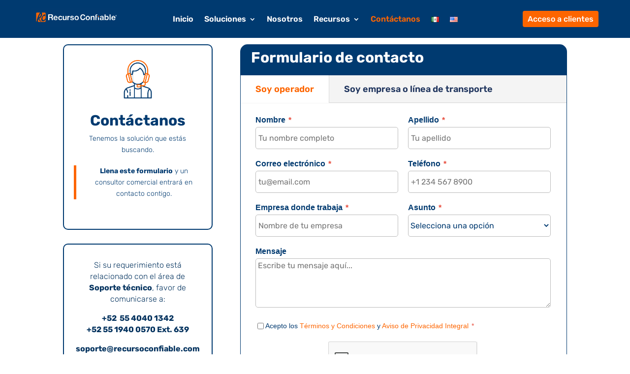

--- FILE ---
content_type: text/html; charset=utf-8
request_url: https://www.google.com/recaptcha/api2/anchor?ar=1&k=6Lfr-xcsAAAAAIYAdksr5vxIs2PupUeYYBiZxjtl&co=aHR0cHM6Ly9jb3JwLnJlY3Vyc29jb25maWFibGUuY29tOjQ0Mw..&hl=en&v=7gg7H51Q-naNfhmCP3_R47ho&size=normal&anchor-ms=20000&execute-ms=15000&cb=7ip1hlshslxi
body_size: 48828
content:
<!DOCTYPE HTML><html dir="ltr" lang="en"><head><meta http-equiv="Content-Type" content="text/html; charset=UTF-8">
<meta http-equiv="X-UA-Compatible" content="IE=edge">
<title>reCAPTCHA</title>
<style type="text/css">
/* cyrillic-ext */
@font-face {
  font-family: 'Roboto';
  font-style: normal;
  font-weight: 400;
  font-stretch: 100%;
  src: url(//fonts.gstatic.com/s/roboto/v48/KFO7CnqEu92Fr1ME7kSn66aGLdTylUAMa3GUBHMdazTgWw.woff2) format('woff2');
  unicode-range: U+0460-052F, U+1C80-1C8A, U+20B4, U+2DE0-2DFF, U+A640-A69F, U+FE2E-FE2F;
}
/* cyrillic */
@font-face {
  font-family: 'Roboto';
  font-style: normal;
  font-weight: 400;
  font-stretch: 100%;
  src: url(//fonts.gstatic.com/s/roboto/v48/KFO7CnqEu92Fr1ME7kSn66aGLdTylUAMa3iUBHMdazTgWw.woff2) format('woff2');
  unicode-range: U+0301, U+0400-045F, U+0490-0491, U+04B0-04B1, U+2116;
}
/* greek-ext */
@font-face {
  font-family: 'Roboto';
  font-style: normal;
  font-weight: 400;
  font-stretch: 100%;
  src: url(//fonts.gstatic.com/s/roboto/v48/KFO7CnqEu92Fr1ME7kSn66aGLdTylUAMa3CUBHMdazTgWw.woff2) format('woff2');
  unicode-range: U+1F00-1FFF;
}
/* greek */
@font-face {
  font-family: 'Roboto';
  font-style: normal;
  font-weight: 400;
  font-stretch: 100%;
  src: url(//fonts.gstatic.com/s/roboto/v48/KFO7CnqEu92Fr1ME7kSn66aGLdTylUAMa3-UBHMdazTgWw.woff2) format('woff2');
  unicode-range: U+0370-0377, U+037A-037F, U+0384-038A, U+038C, U+038E-03A1, U+03A3-03FF;
}
/* math */
@font-face {
  font-family: 'Roboto';
  font-style: normal;
  font-weight: 400;
  font-stretch: 100%;
  src: url(//fonts.gstatic.com/s/roboto/v48/KFO7CnqEu92Fr1ME7kSn66aGLdTylUAMawCUBHMdazTgWw.woff2) format('woff2');
  unicode-range: U+0302-0303, U+0305, U+0307-0308, U+0310, U+0312, U+0315, U+031A, U+0326-0327, U+032C, U+032F-0330, U+0332-0333, U+0338, U+033A, U+0346, U+034D, U+0391-03A1, U+03A3-03A9, U+03B1-03C9, U+03D1, U+03D5-03D6, U+03F0-03F1, U+03F4-03F5, U+2016-2017, U+2034-2038, U+203C, U+2040, U+2043, U+2047, U+2050, U+2057, U+205F, U+2070-2071, U+2074-208E, U+2090-209C, U+20D0-20DC, U+20E1, U+20E5-20EF, U+2100-2112, U+2114-2115, U+2117-2121, U+2123-214F, U+2190, U+2192, U+2194-21AE, U+21B0-21E5, U+21F1-21F2, U+21F4-2211, U+2213-2214, U+2216-22FF, U+2308-230B, U+2310, U+2319, U+231C-2321, U+2336-237A, U+237C, U+2395, U+239B-23B7, U+23D0, U+23DC-23E1, U+2474-2475, U+25AF, U+25B3, U+25B7, U+25BD, U+25C1, U+25CA, U+25CC, U+25FB, U+266D-266F, U+27C0-27FF, U+2900-2AFF, U+2B0E-2B11, U+2B30-2B4C, U+2BFE, U+3030, U+FF5B, U+FF5D, U+1D400-1D7FF, U+1EE00-1EEFF;
}
/* symbols */
@font-face {
  font-family: 'Roboto';
  font-style: normal;
  font-weight: 400;
  font-stretch: 100%;
  src: url(//fonts.gstatic.com/s/roboto/v48/KFO7CnqEu92Fr1ME7kSn66aGLdTylUAMaxKUBHMdazTgWw.woff2) format('woff2');
  unicode-range: U+0001-000C, U+000E-001F, U+007F-009F, U+20DD-20E0, U+20E2-20E4, U+2150-218F, U+2190, U+2192, U+2194-2199, U+21AF, U+21E6-21F0, U+21F3, U+2218-2219, U+2299, U+22C4-22C6, U+2300-243F, U+2440-244A, U+2460-24FF, U+25A0-27BF, U+2800-28FF, U+2921-2922, U+2981, U+29BF, U+29EB, U+2B00-2BFF, U+4DC0-4DFF, U+FFF9-FFFB, U+10140-1018E, U+10190-1019C, U+101A0, U+101D0-101FD, U+102E0-102FB, U+10E60-10E7E, U+1D2C0-1D2D3, U+1D2E0-1D37F, U+1F000-1F0FF, U+1F100-1F1AD, U+1F1E6-1F1FF, U+1F30D-1F30F, U+1F315, U+1F31C, U+1F31E, U+1F320-1F32C, U+1F336, U+1F378, U+1F37D, U+1F382, U+1F393-1F39F, U+1F3A7-1F3A8, U+1F3AC-1F3AF, U+1F3C2, U+1F3C4-1F3C6, U+1F3CA-1F3CE, U+1F3D4-1F3E0, U+1F3ED, U+1F3F1-1F3F3, U+1F3F5-1F3F7, U+1F408, U+1F415, U+1F41F, U+1F426, U+1F43F, U+1F441-1F442, U+1F444, U+1F446-1F449, U+1F44C-1F44E, U+1F453, U+1F46A, U+1F47D, U+1F4A3, U+1F4B0, U+1F4B3, U+1F4B9, U+1F4BB, U+1F4BF, U+1F4C8-1F4CB, U+1F4D6, U+1F4DA, U+1F4DF, U+1F4E3-1F4E6, U+1F4EA-1F4ED, U+1F4F7, U+1F4F9-1F4FB, U+1F4FD-1F4FE, U+1F503, U+1F507-1F50B, U+1F50D, U+1F512-1F513, U+1F53E-1F54A, U+1F54F-1F5FA, U+1F610, U+1F650-1F67F, U+1F687, U+1F68D, U+1F691, U+1F694, U+1F698, U+1F6AD, U+1F6B2, U+1F6B9-1F6BA, U+1F6BC, U+1F6C6-1F6CF, U+1F6D3-1F6D7, U+1F6E0-1F6EA, U+1F6F0-1F6F3, U+1F6F7-1F6FC, U+1F700-1F7FF, U+1F800-1F80B, U+1F810-1F847, U+1F850-1F859, U+1F860-1F887, U+1F890-1F8AD, U+1F8B0-1F8BB, U+1F8C0-1F8C1, U+1F900-1F90B, U+1F93B, U+1F946, U+1F984, U+1F996, U+1F9E9, U+1FA00-1FA6F, U+1FA70-1FA7C, U+1FA80-1FA89, U+1FA8F-1FAC6, U+1FACE-1FADC, U+1FADF-1FAE9, U+1FAF0-1FAF8, U+1FB00-1FBFF;
}
/* vietnamese */
@font-face {
  font-family: 'Roboto';
  font-style: normal;
  font-weight: 400;
  font-stretch: 100%;
  src: url(//fonts.gstatic.com/s/roboto/v48/KFO7CnqEu92Fr1ME7kSn66aGLdTylUAMa3OUBHMdazTgWw.woff2) format('woff2');
  unicode-range: U+0102-0103, U+0110-0111, U+0128-0129, U+0168-0169, U+01A0-01A1, U+01AF-01B0, U+0300-0301, U+0303-0304, U+0308-0309, U+0323, U+0329, U+1EA0-1EF9, U+20AB;
}
/* latin-ext */
@font-face {
  font-family: 'Roboto';
  font-style: normal;
  font-weight: 400;
  font-stretch: 100%;
  src: url(//fonts.gstatic.com/s/roboto/v48/KFO7CnqEu92Fr1ME7kSn66aGLdTylUAMa3KUBHMdazTgWw.woff2) format('woff2');
  unicode-range: U+0100-02BA, U+02BD-02C5, U+02C7-02CC, U+02CE-02D7, U+02DD-02FF, U+0304, U+0308, U+0329, U+1D00-1DBF, U+1E00-1E9F, U+1EF2-1EFF, U+2020, U+20A0-20AB, U+20AD-20C0, U+2113, U+2C60-2C7F, U+A720-A7FF;
}
/* latin */
@font-face {
  font-family: 'Roboto';
  font-style: normal;
  font-weight: 400;
  font-stretch: 100%;
  src: url(//fonts.gstatic.com/s/roboto/v48/KFO7CnqEu92Fr1ME7kSn66aGLdTylUAMa3yUBHMdazQ.woff2) format('woff2');
  unicode-range: U+0000-00FF, U+0131, U+0152-0153, U+02BB-02BC, U+02C6, U+02DA, U+02DC, U+0304, U+0308, U+0329, U+2000-206F, U+20AC, U+2122, U+2191, U+2193, U+2212, U+2215, U+FEFF, U+FFFD;
}
/* cyrillic-ext */
@font-face {
  font-family: 'Roboto';
  font-style: normal;
  font-weight: 500;
  font-stretch: 100%;
  src: url(//fonts.gstatic.com/s/roboto/v48/KFO7CnqEu92Fr1ME7kSn66aGLdTylUAMa3GUBHMdazTgWw.woff2) format('woff2');
  unicode-range: U+0460-052F, U+1C80-1C8A, U+20B4, U+2DE0-2DFF, U+A640-A69F, U+FE2E-FE2F;
}
/* cyrillic */
@font-face {
  font-family: 'Roboto';
  font-style: normal;
  font-weight: 500;
  font-stretch: 100%;
  src: url(//fonts.gstatic.com/s/roboto/v48/KFO7CnqEu92Fr1ME7kSn66aGLdTylUAMa3iUBHMdazTgWw.woff2) format('woff2');
  unicode-range: U+0301, U+0400-045F, U+0490-0491, U+04B0-04B1, U+2116;
}
/* greek-ext */
@font-face {
  font-family: 'Roboto';
  font-style: normal;
  font-weight: 500;
  font-stretch: 100%;
  src: url(//fonts.gstatic.com/s/roboto/v48/KFO7CnqEu92Fr1ME7kSn66aGLdTylUAMa3CUBHMdazTgWw.woff2) format('woff2');
  unicode-range: U+1F00-1FFF;
}
/* greek */
@font-face {
  font-family: 'Roboto';
  font-style: normal;
  font-weight: 500;
  font-stretch: 100%;
  src: url(//fonts.gstatic.com/s/roboto/v48/KFO7CnqEu92Fr1ME7kSn66aGLdTylUAMa3-UBHMdazTgWw.woff2) format('woff2');
  unicode-range: U+0370-0377, U+037A-037F, U+0384-038A, U+038C, U+038E-03A1, U+03A3-03FF;
}
/* math */
@font-face {
  font-family: 'Roboto';
  font-style: normal;
  font-weight: 500;
  font-stretch: 100%;
  src: url(//fonts.gstatic.com/s/roboto/v48/KFO7CnqEu92Fr1ME7kSn66aGLdTylUAMawCUBHMdazTgWw.woff2) format('woff2');
  unicode-range: U+0302-0303, U+0305, U+0307-0308, U+0310, U+0312, U+0315, U+031A, U+0326-0327, U+032C, U+032F-0330, U+0332-0333, U+0338, U+033A, U+0346, U+034D, U+0391-03A1, U+03A3-03A9, U+03B1-03C9, U+03D1, U+03D5-03D6, U+03F0-03F1, U+03F4-03F5, U+2016-2017, U+2034-2038, U+203C, U+2040, U+2043, U+2047, U+2050, U+2057, U+205F, U+2070-2071, U+2074-208E, U+2090-209C, U+20D0-20DC, U+20E1, U+20E5-20EF, U+2100-2112, U+2114-2115, U+2117-2121, U+2123-214F, U+2190, U+2192, U+2194-21AE, U+21B0-21E5, U+21F1-21F2, U+21F4-2211, U+2213-2214, U+2216-22FF, U+2308-230B, U+2310, U+2319, U+231C-2321, U+2336-237A, U+237C, U+2395, U+239B-23B7, U+23D0, U+23DC-23E1, U+2474-2475, U+25AF, U+25B3, U+25B7, U+25BD, U+25C1, U+25CA, U+25CC, U+25FB, U+266D-266F, U+27C0-27FF, U+2900-2AFF, U+2B0E-2B11, U+2B30-2B4C, U+2BFE, U+3030, U+FF5B, U+FF5D, U+1D400-1D7FF, U+1EE00-1EEFF;
}
/* symbols */
@font-face {
  font-family: 'Roboto';
  font-style: normal;
  font-weight: 500;
  font-stretch: 100%;
  src: url(//fonts.gstatic.com/s/roboto/v48/KFO7CnqEu92Fr1ME7kSn66aGLdTylUAMaxKUBHMdazTgWw.woff2) format('woff2');
  unicode-range: U+0001-000C, U+000E-001F, U+007F-009F, U+20DD-20E0, U+20E2-20E4, U+2150-218F, U+2190, U+2192, U+2194-2199, U+21AF, U+21E6-21F0, U+21F3, U+2218-2219, U+2299, U+22C4-22C6, U+2300-243F, U+2440-244A, U+2460-24FF, U+25A0-27BF, U+2800-28FF, U+2921-2922, U+2981, U+29BF, U+29EB, U+2B00-2BFF, U+4DC0-4DFF, U+FFF9-FFFB, U+10140-1018E, U+10190-1019C, U+101A0, U+101D0-101FD, U+102E0-102FB, U+10E60-10E7E, U+1D2C0-1D2D3, U+1D2E0-1D37F, U+1F000-1F0FF, U+1F100-1F1AD, U+1F1E6-1F1FF, U+1F30D-1F30F, U+1F315, U+1F31C, U+1F31E, U+1F320-1F32C, U+1F336, U+1F378, U+1F37D, U+1F382, U+1F393-1F39F, U+1F3A7-1F3A8, U+1F3AC-1F3AF, U+1F3C2, U+1F3C4-1F3C6, U+1F3CA-1F3CE, U+1F3D4-1F3E0, U+1F3ED, U+1F3F1-1F3F3, U+1F3F5-1F3F7, U+1F408, U+1F415, U+1F41F, U+1F426, U+1F43F, U+1F441-1F442, U+1F444, U+1F446-1F449, U+1F44C-1F44E, U+1F453, U+1F46A, U+1F47D, U+1F4A3, U+1F4B0, U+1F4B3, U+1F4B9, U+1F4BB, U+1F4BF, U+1F4C8-1F4CB, U+1F4D6, U+1F4DA, U+1F4DF, U+1F4E3-1F4E6, U+1F4EA-1F4ED, U+1F4F7, U+1F4F9-1F4FB, U+1F4FD-1F4FE, U+1F503, U+1F507-1F50B, U+1F50D, U+1F512-1F513, U+1F53E-1F54A, U+1F54F-1F5FA, U+1F610, U+1F650-1F67F, U+1F687, U+1F68D, U+1F691, U+1F694, U+1F698, U+1F6AD, U+1F6B2, U+1F6B9-1F6BA, U+1F6BC, U+1F6C6-1F6CF, U+1F6D3-1F6D7, U+1F6E0-1F6EA, U+1F6F0-1F6F3, U+1F6F7-1F6FC, U+1F700-1F7FF, U+1F800-1F80B, U+1F810-1F847, U+1F850-1F859, U+1F860-1F887, U+1F890-1F8AD, U+1F8B0-1F8BB, U+1F8C0-1F8C1, U+1F900-1F90B, U+1F93B, U+1F946, U+1F984, U+1F996, U+1F9E9, U+1FA00-1FA6F, U+1FA70-1FA7C, U+1FA80-1FA89, U+1FA8F-1FAC6, U+1FACE-1FADC, U+1FADF-1FAE9, U+1FAF0-1FAF8, U+1FB00-1FBFF;
}
/* vietnamese */
@font-face {
  font-family: 'Roboto';
  font-style: normal;
  font-weight: 500;
  font-stretch: 100%;
  src: url(//fonts.gstatic.com/s/roboto/v48/KFO7CnqEu92Fr1ME7kSn66aGLdTylUAMa3OUBHMdazTgWw.woff2) format('woff2');
  unicode-range: U+0102-0103, U+0110-0111, U+0128-0129, U+0168-0169, U+01A0-01A1, U+01AF-01B0, U+0300-0301, U+0303-0304, U+0308-0309, U+0323, U+0329, U+1EA0-1EF9, U+20AB;
}
/* latin-ext */
@font-face {
  font-family: 'Roboto';
  font-style: normal;
  font-weight: 500;
  font-stretch: 100%;
  src: url(//fonts.gstatic.com/s/roboto/v48/KFO7CnqEu92Fr1ME7kSn66aGLdTylUAMa3KUBHMdazTgWw.woff2) format('woff2');
  unicode-range: U+0100-02BA, U+02BD-02C5, U+02C7-02CC, U+02CE-02D7, U+02DD-02FF, U+0304, U+0308, U+0329, U+1D00-1DBF, U+1E00-1E9F, U+1EF2-1EFF, U+2020, U+20A0-20AB, U+20AD-20C0, U+2113, U+2C60-2C7F, U+A720-A7FF;
}
/* latin */
@font-face {
  font-family: 'Roboto';
  font-style: normal;
  font-weight: 500;
  font-stretch: 100%;
  src: url(//fonts.gstatic.com/s/roboto/v48/KFO7CnqEu92Fr1ME7kSn66aGLdTylUAMa3yUBHMdazQ.woff2) format('woff2');
  unicode-range: U+0000-00FF, U+0131, U+0152-0153, U+02BB-02BC, U+02C6, U+02DA, U+02DC, U+0304, U+0308, U+0329, U+2000-206F, U+20AC, U+2122, U+2191, U+2193, U+2212, U+2215, U+FEFF, U+FFFD;
}
/* cyrillic-ext */
@font-face {
  font-family: 'Roboto';
  font-style: normal;
  font-weight: 900;
  font-stretch: 100%;
  src: url(//fonts.gstatic.com/s/roboto/v48/KFO7CnqEu92Fr1ME7kSn66aGLdTylUAMa3GUBHMdazTgWw.woff2) format('woff2');
  unicode-range: U+0460-052F, U+1C80-1C8A, U+20B4, U+2DE0-2DFF, U+A640-A69F, U+FE2E-FE2F;
}
/* cyrillic */
@font-face {
  font-family: 'Roboto';
  font-style: normal;
  font-weight: 900;
  font-stretch: 100%;
  src: url(//fonts.gstatic.com/s/roboto/v48/KFO7CnqEu92Fr1ME7kSn66aGLdTylUAMa3iUBHMdazTgWw.woff2) format('woff2');
  unicode-range: U+0301, U+0400-045F, U+0490-0491, U+04B0-04B1, U+2116;
}
/* greek-ext */
@font-face {
  font-family: 'Roboto';
  font-style: normal;
  font-weight: 900;
  font-stretch: 100%;
  src: url(//fonts.gstatic.com/s/roboto/v48/KFO7CnqEu92Fr1ME7kSn66aGLdTylUAMa3CUBHMdazTgWw.woff2) format('woff2');
  unicode-range: U+1F00-1FFF;
}
/* greek */
@font-face {
  font-family: 'Roboto';
  font-style: normal;
  font-weight: 900;
  font-stretch: 100%;
  src: url(//fonts.gstatic.com/s/roboto/v48/KFO7CnqEu92Fr1ME7kSn66aGLdTylUAMa3-UBHMdazTgWw.woff2) format('woff2');
  unicode-range: U+0370-0377, U+037A-037F, U+0384-038A, U+038C, U+038E-03A1, U+03A3-03FF;
}
/* math */
@font-face {
  font-family: 'Roboto';
  font-style: normal;
  font-weight: 900;
  font-stretch: 100%;
  src: url(//fonts.gstatic.com/s/roboto/v48/KFO7CnqEu92Fr1ME7kSn66aGLdTylUAMawCUBHMdazTgWw.woff2) format('woff2');
  unicode-range: U+0302-0303, U+0305, U+0307-0308, U+0310, U+0312, U+0315, U+031A, U+0326-0327, U+032C, U+032F-0330, U+0332-0333, U+0338, U+033A, U+0346, U+034D, U+0391-03A1, U+03A3-03A9, U+03B1-03C9, U+03D1, U+03D5-03D6, U+03F0-03F1, U+03F4-03F5, U+2016-2017, U+2034-2038, U+203C, U+2040, U+2043, U+2047, U+2050, U+2057, U+205F, U+2070-2071, U+2074-208E, U+2090-209C, U+20D0-20DC, U+20E1, U+20E5-20EF, U+2100-2112, U+2114-2115, U+2117-2121, U+2123-214F, U+2190, U+2192, U+2194-21AE, U+21B0-21E5, U+21F1-21F2, U+21F4-2211, U+2213-2214, U+2216-22FF, U+2308-230B, U+2310, U+2319, U+231C-2321, U+2336-237A, U+237C, U+2395, U+239B-23B7, U+23D0, U+23DC-23E1, U+2474-2475, U+25AF, U+25B3, U+25B7, U+25BD, U+25C1, U+25CA, U+25CC, U+25FB, U+266D-266F, U+27C0-27FF, U+2900-2AFF, U+2B0E-2B11, U+2B30-2B4C, U+2BFE, U+3030, U+FF5B, U+FF5D, U+1D400-1D7FF, U+1EE00-1EEFF;
}
/* symbols */
@font-face {
  font-family: 'Roboto';
  font-style: normal;
  font-weight: 900;
  font-stretch: 100%;
  src: url(//fonts.gstatic.com/s/roboto/v48/KFO7CnqEu92Fr1ME7kSn66aGLdTylUAMaxKUBHMdazTgWw.woff2) format('woff2');
  unicode-range: U+0001-000C, U+000E-001F, U+007F-009F, U+20DD-20E0, U+20E2-20E4, U+2150-218F, U+2190, U+2192, U+2194-2199, U+21AF, U+21E6-21F0, U+21F3, U+2218-2219, U+2299, U+22C4-22C6, U+2300-243F, U+2440-244A, U+2460-24FF, U+25A0-27BF, U+2800-28FF, U+2921-2922, U+2981, U+29BF, U+29EB, U+2B00-2BFF, U+4DC0-4DFF, U+FFF9-FFFB, U+10140-1018E, U+10190-1019C, U+101A0, U+101D0-101FD, U+102E0-102FB, U+10E60-10E7E, U+1D2C0-1D2D3, U+1D2E0-1D37F, U+1F000-1F0FF, U+1F100-1F1AD, U+1F1E6-1F1FF, U+1F30D-1F30F, U+1F315, U+1F31C, U+1F31E, U+1F320-1F32C, U+1F336, U+1F378, U+1F37D, U+1F382, U+1F393-1F39F, U+1F3A7-1F3A8, U+1F3AC-1F3AF, U+1F3C2, U+1F3C4-1F3C6, U+1F3CA-1F3CE, U+1F3D4-1F3E0, U+1F3ED, U+1F3F1-1F3F3, U+1F3F5-1F3F7, U+1F408, U+1F415, U+1F41F, U+1F426, U+1F43F, U+1F441-1F442, U+1F444, U+1F446-1F449, U+1F44C-1F44E, U+1F453, U+1F46A, U+1F47D, U+1F4A3, U+1F4B0, U+1F4B3, U+1F4B9, U+1F4BB, U+1F4BF, U+1F4C8-1F4CB, U+1F4D6, U+1F4DA, U+1F4DF, U+1F4E3-1F4E6, U+1F4EA-1F4ED, U+1F4F7, U+1F4F9-1F4FB, U+1F4FD-1F4FE, U+1F503, U+1F507-1F50B, U+1F50D, U+1F512-1F513, U+1F53E-1F54A, U+1F54F-1F5FA, U+1F610, U+1F650-1F67F, U+1F687, U+1F68D, U+1F691, U+1F694, U+1F698, U+1F6AD, U+1F6B2, U+1F6B9-1F6BA, U+1F6BC, U+1F6C6-1F6CF, U+1F6D3-1F6D7, U+1F6E0-1F6EA, U+1F6F0-1F6F3, U+1F6F7-1F6FC, U+1F700-1F7FF, U+1F800-1F80B, U+1F810-1F847, U+1F850-1F859, U+1F860-1F887, U+1F890-1F8AD, U+1F8B0-1F8BB, U+1F8C0-1F8C1, U+1F900-1F90B, U+1F93B, U+1F946, U+1F984, U+1F996, U+1F9E9, U+1FA00-1FA6F, U+1FA70-1FA7C, U+1FA80-1FA89, U+1FA8F-1FAC6, U+1FACE-1FADC, U+1FADF-1FAE9, U+1FAF0-1FAF8, U+1FB00-1FBFF;
}
/* vietnamese */
@font-face {
  font-family: 'Roboto';
  font-style: normal;
  font-weight: 900;
  font-stretch: 100%;
  src: url(//fonts.gstatic.com/s/roboto/v48/KFO7CnqEu92Fr1ME7kSn66aGLdTylUAMa3OUBHMdazTgWw.woff2) format('woff2');
  unicode-range: U+0102-0103, U+0110-0111, U+0128-0129, U+0168-0169, U+01A0-01A1, U+01AF-01B0, U+0300-0301, U+0303-0304, U+0308-0309, U+0323, U+0329, U+1EA0-1EF9, U+20AB;
}
/* latin-ext */
@font-face {
  font-family: 'Roboto';
  font-style: normal;
  font-weight: 900;
  font-stretch: 100%;
  src: url(//fonts.gstatic.com/s/roboto/v48/KFO7CnqEu92Fr1ME7kSn66aGLdTylUAMa3KUBHMdazTgWw.woff2) format('woff2');
  unicode-range: U+0100-02BA, U+02BD-02C5, U+02C7-02CC, U+02CE-02D7, U+02DD-02FF, U+0304, U+0308, U+0329, U+1D00-1DBF, U+1E00-1E9F, U+1EF2-1EFF, U+2020, U+20A0-20AB, U+20AD-20C0, U+2113, U+2C60-2C7F, U+A720-A7FF;
}
/* latin */
@font-face {
  font-family: 'Roboto';
  font-style: normal;
  font-weight: 900;
  font-stretch: 100%;
  src: url(//fonts.gstatic.com/s/roboto/v48/KFO7CnqEu92Fr1ME7kSn66aGLdTylUAMa3yUBHMdazQ.woff2) format('woff2');
  unicode-range: U+0000-00FF, U+0131, U+0152-0153, U+02BB-02BC, U+02C6, U+02DA, U+02DC, U+0304, U+0308, U+0329, U+2000-206F, U+20AC, U+2122, U+2191, U+2193, U+2212, U+2215, U+FEFF, U+FFFD;
}

</style>
<link rel="stylesheet" type="text/css" href="https://www.gstatic.com/recaptcha/releases/7gg7H51Q-naNfhmCP3_R47ho/styles__ltr.css">
<script nonce="OECQpEra1NGZgXGsE9BPdw" type="text/javascript">window['__recaptcha_api'] = 'https://www.google.com/recaptcha/api2/';</script>
<script type="text/javascript" src="https://www.gstatic.com/recaptcha/releases/7gg7H51Q-naNfhmCP3_R47ho/recaptcha__en.js" nonce="OECQpEra1NGZgXGsE9BPdw">
      
    </script></head>
<body><div id="rc-anchor-alert" class="rc-anchor-alert"></div>
<input type="hidden" id="recaptcha-token" value="[base64]">
<script type="text/javascript" nonce="OECQpEra1NGZgXGsE9BPdw">
      recaptcha.anchor.Main.init("[\x22ainput\x22,[\x22bgdata\x22,\x22\x22,\[base64]/[base64]/[base64]/KE4oMTI0LHYsdi5HKSxMWihsLHYpKTpOKDEyNCx2LGwpLFYpLHYpLFQpKSxGKDE3MSx2KX0scjc9ZnVuY3Rpb24obCl7cmV0dXJuIGx9LEM9ZnVuY3Rpb24obCxWLHYpe04odixsLFYpLFZbYWtdPTI3OTZ9LG49ZnVuY3Rpb24obCxWKXtWLlg9KChWLlg/[base64]/[base64]/[base64]/[base64]/[base64]/[base64]/[base64]/[base64]/[base64]/[base64]/[base64]\\u003d\x22,\[base64]\x22,\x22wofDjgUYw5vDgWTCgcOyw5gqwqbCtjlxX8K9AsKsw6nCmcObMQPCjGlJw4TCnMOwwrdVw4nDtmnDgcKdXzcVHQ8eeAYGR8K2w7LCokFaUcO/[base64]/[base64]/CggFAOlvDssKMwpLDkXbDosOVISPDk8OCJn5Rw4VAw4TDocKcSWjCssOnOSseUcKfPxPDkD7DgsO0H17Cpi06A8KRwr3CiMKHTsOSw4/ChwZTwrNRwp13HRXCiMO5I8KXwqFNMEJOLztCGMKdCC5TTC/DjgNJEjZFwpTCvQnCpsKAw5zDrMOaw44NLiXClsKSw6UDWjPDrMONQhlFwqQYdGl/KsO5w7XDn8KXw5FDw7czTR/CmEBcEsKow7NUbsKGw6QQwqRLcMKewqYHDQ8dw7t+ZsKSw5p6wp/CrsKWPF7Cs8KkWisWw50iw61mWTPCvMOdCkPDuTkWCDwKQhIYwrV8WjTDhTnDqcKhLwJ3BMKXFsKSwrVbWhbDgH3CgGI/w44/UHLDksOFwoTDrhTDr8OKccOew4c9GgZFKh3DsQdCwrfDqcOuGzfDhMKlLAR3PcOAw7HDoMKiw6/[base64]/CnEkJEAtkw5h2KMK2w4ldDcO4w6PDvWXCnA8qw5DDumhjw4FqeV0cw6PClcOaGkrDkMOcNMONY8KVQ8Kcw53Cs1HDvMKGL8OcB3/DrQzCrMOBw7DCuF45XsO3wqxNF0hXV0fCuEQudcKcw79+wr4DV0HCulTCiVpqwrxjw63DtcO1w5/Dv8O+KAhMwpQ3e8KAOn5VPTHCvlJ3PyN7wqofXxZRUkZVWFhbXT00w6o0M3fClcO8WsK3wrHDmg/Dv8O4K8OAVlRTwp7Ds8KybjVWwrYbaMKbwrfChTTCiMK7XjLCpcK8w5LDiMOZw7wQwpTCnMO2TXcrw4/Cm1PDhDPClFU9fxIlYCgYwobCmcOAwogew5rCncOlTnfDn8KIfinCnnjDvR3Djgp5w6URw4LClS0zwp3DsxV+D2LClB4gW2fDnTcaw43CqcOiEcOLw5XCncKBEMOqCsKFw4J7wpBVwpLDmWPCnwtBw5XCoi94w6vCujDCh8K1N8OTRSoyNcK7fyEWwpvDocOnw4l/GsKqdn3Djw7DqibDg8KiShkPLsOHw7bCnRrCscO/[base64]/CrDB2w4VSw7MddyHCsXrCnmAhOMOtw6MBeHPCvsOCT8KKBMK3RcKIMsOxw6/[base64]/Di8KGcApow5fChErCqiLDhMKQSTU4wozCh1g1w7XCrSh1T2DDosOzwrw5wq3Cu8ONwqovwqYKIMO8w7zCrGDCscOQwoTCjMObwpVEw4sMKxvCgxM6wr5Ow5cwNwLCuHMqE8O5FzE1VHjDk8KpwpPCpGfCp8Oow7t8OMKZJ8KawqQ8w5/[base64]/[base64]/w61QLMKjw7RIa2goJQ3Coy41GFJ0w4RYXnMxVX4LEH5/[base64]/Ct3DDt8KxTU0BwoYjw7/DjcOHwoXCp8OewpxIwqnDgsKNw4XDtsK4wpbDiULCkHp3eBQ1wrXCgMKYw78UFFIvUgXCnX0aOcOvw5I8w5/[base64]/[base64]/F8Ovwq/CrMOHZ0rCgDTCq3TCusOLwr9OA0VFXsOUwqwtHsKHwrPDgsOeXzPDtcO2bsOBwr7DqcKbTMKgLDApdRPCocOsb8KlNEJyw5/CqRYbGMOXMQkMwrvDuMONR1nCuMKyw4hFI8KdcMOHwoVIw6xDOcOFw4s/FQVLUTAvXQTCp8OzLsOZIAfDl8KaLMKETWcJwpvDosO0dMODXC/DrMONw7YQJMKVw5p7w6QNUBZtGMKkIHDCpx7CksOVAcOXBg3Cp8Ouwo5gwocVwofDhMOfwpXDi1sow682woUMdsKrBsOOZRYAK8Kzw73CuXtBVFHCusOsTxkgFcOec0IEwrlgCmrDlcK/csKiQzvDs0bCuFEBOMKMwpwbchAIJlTDs8OnBWjCp8OWwrh6fcKvwpDDkcOYQ8OSPMKSwonCusKowpvDhhRMw7zClcKKGcKyWcKxecKKInnDiFbDrMOISsOQHzYgwrlPwrTCvWbDumsdJMKZDEfCq11cwr1tFBvDhT/ChAjClnnCr8KfwqjDq8Orw5PClCLDrS7DucKSwrIHNMKmw7dqw7HCm1IWwol2Kx7DhnbDvsKSwp8TBEvCrgvDv8OHf3DCogsYKQx/[base64]/wqcpIRDCl3DCoMKCCkPCnMOmw6XDiWjCum/Cq8KkwodJC8OaesOEw7HCtwbDry5nwqHDh8KzT8Ovw4bDkMO/w7g8PMOCw5rDmMOuC8K0woV2N8OTexHDgsO5w73CtRZFwqXDrcKNehrCr3jDs8KSw4pqw4R5P8KOw5VdWsOYUS7Cq8KLMT7Ctk7DpQ1ab8ObNxfDg0jDthDChWfCuU7CjGcubcKmZMKhwq7Dp8KAwqjDhCDDpEHCpU/[base64]/wqVJA8OKEXtGXcKvw6cUwqLDqsOswpgFw6DDsSXDijLCtMKcAlJtK8K/[base64]/ChnTDvMK3CsOjDMKgw47CqcK6w73CpsKTw4vCgsK3wrBdegcxw5LDtB3DsHlRMsKNIcKdwqTClMKbw48QwqPDgMKbw5U8ETJjDHVaw7tGwp3DgMOfacOXFxXCjMOWwqnDuMOZf8OeYcKRJ8KgUMOyYU/DlAXCvEnDsknCg8OTahbClXLCjsKywpIqwrDDqFBVwr/[base64]/w6nCpsO1f8OkfTNZw63DnsOcw7seNcKIwqMMw5/Dtjt2UsOEKhrDt8OzaQbClXfDt0fCjcKuwrTDo8KjHjjCr8O0IykYwpQsUiV1w7E0QGTCj0PDmjk3LcKIWcKXw4zDhEXDq8KPw67Di1nDpy/DslzDpsKow5Vuwr8HAlk0OcKUwo/CkR3CncOOwpjCuSYNL1d5Fh/[base64]/wrTDgWvCgsOZDE7DrS7CqC3CnApXbBwxQjRww5h8FcKcKcOlw5lCb1PCo8Obw5nClBjCusO8EgtDKw/DpMKNwrhEw7wWwqjDrX5TY8KPP8K+UVPCnHUywojDv8KgwpN1w6R0VMOCwo0awpQBw4IAX8K9w5PCtsK7DcKqOF3CtWtBwrXCgUPDnMOXw5U/JsKtw5jDgzcPFHbDhRpASFbDsmRqw7vCrsObw6hFVTsSXMOlwoDDhcOCaMKYw6hvwoQvT8O8woQJZsKIOGcTEENCwqDCmsOXwpTCkMOyBxIpwrIYU8KSMlDCim/CmMKNwpERDW06wpBCw7ZcP8OcGMO6w5grYnJPUxfChMOXTsOsV8KzCsOYw5Uiwq0nwq3CuMKHw7Q+D2vCv8KRw7RTBVXDvsKEw4DCu8Opw6BHwpNSfHTCvhbDrRnDksODw43CqBwfUMKYwoLDul5ACDfDmwQswqdAJsKbWlN/[base64]/[base64]/DrH5pw6F2fDnCmg5cwr57wrlVw6YUQBDCmynCtsKuw4nDp8OYw47CpBvDmMO/wqQewoxjw7d2c8KkYMOmW8K4Ti/Ci8OJw5rDrwDCrcKlwoBzw5HCqG/DjcK9wqPDrsKBwo/[base64]/DpsOnTBfCuDwdwrjDuD1IV8K2w5rCgsKzw6ZhwpRcasOtEHvCsxbDhG0pMMKAw7Azw5bDgXNHw55tTMO3w6PCocKMKgXDrGgFwrPCihpLw7RiM3rCsDzDgMKXw4nCrD3DnTTDtVBfcMKyw4nCj8K/wqrCqBkKw5jDucOcXi/[base64]/[base64]/DtsKpIwfCoF9Aw5kFw4lGFQsAYznCvsKZIyTCu8OnFMKsMMOjw7V2ScKtDFBCw5HDh0jDvDoEw4c9Qyxiw5VDw5vCv1XDt2wgAkVdw4PDicK1w6svwqUwFMKkwp07w4/Ci8Ogw5nChRDDosOYwrXCv1xUaWLCt8O8wqRmNsO0wr9mw4vCv3dtw693EE99NMKYwpBdwq3DpMODw4RLLMOSAcO6KsKiIHMcw5Uzw7jCgsKcw5jCr13CvH5NTlscw4zCuyQRw4d1A8KWwq9ob8OJOQZcS10rYsK9wqTCijhSDcK/wrdXT8O4OsKYwr3DvXojw5DCt8KGwqxdw4sHdcOHwpHDmSzCqMKKw5fDvsOeWMOYcnDDhE/CrhfDj8OBwrHCocOlw79kwo4cw5HCrGXClMO+wqbChXvDvsKIe1sawrsJw4ZDe8KcwpQzQMKzw4TDiBrDklbDqxwmw44uwrLDowjDicKtUcORwo/Cu8KVw6gfDBnCkSx6wropwpoFwpdCw5xdH8KxNULCu8KKw6/[base64]/Cn8KTbMK3wrPDpcK4wqHDoRM4w59Rw5fCgMKvHcKWwrzDsiciKxAvV8K5wr5KcSkow5kBZ8KNw5/CpcO1BTjCicOBW8KkfMKaHkMDwo/CqMKVTUrCj8KRAlzCh8KaT8K6wosESAPChMKrwqrDl8OFRMKXw4UWw4xXDRQ2G1BQw4DCg8OqXnt9RsKpw6DCiMOQwrNFwrrDkEFxGcKVw5l9DT7CscKVw5XDlHTDtCXDu8KFwr1/VRprw6U7w67Dj8KWw4dCwrTDoS0+wo/CvsOteQRdw440w4xHwqV1wrkzKsK0w5s6VXQbQUjCv1M/Hlwtwp/CjEd+MU7DmA3DiMKkAsOYalfCi31uNcKnwpHCpD8IwqvCtS/[base64]/w4HDtUYvT8KuBQtXwpx2wpfCtR3Dph3Dih/CnsONwqtXw4d/[base64]/CtwHDnn9DbhEBw5TDv8Ocw7FUwrEHw73DosK2RzHDksK9w6czwpsoS8OvRwjDq8O/wqHCm8KIw73Dm0dUw5nDtBs/wrU6UAbCksOOKjVyAgA+N8OkSsOhEkRvOMKIw5bDkkRVwrcJMEjDq2pww6rDsFnChsKdLUImw6/[base64]/DjMOMw6vCmcK9VwTCncK9CMK1w4sSWnNjI1DChMKhw6vDkcKdwr3DgSppOXNMTRfCncKPa8ORVMKgw7jDpMObwq4SKMOfZcOGw4HDhMONwojCmCUUYcOSFxcqOcKww6k4ZsKTTsKZw7/CmMKWchBGHlPDpsOvW8KYO0grTXfDvsOxMU99OiE4w5Juw4EoLsORwohgw53DtAFEXH3CqMKPw4Ajw78qIBE8w6nDlMKLCsKbfDvCkMO3w73Cq8KLw6PDrcKcwqnDviDDssKzwrE9wqHDjcKbJn/CpAdSacK+wr7DosOWwoouw6tPd8Kiw5V/G8OyRMOHwpHDjnESwpLDp8OHUsKFwqcvCVEywrBow7vCj8O/wqvCpzTCjMOgUT/Dj8OswoPDlGoVw5V5w6kxTcK7wodWwp/DuwQ0YTRAwozDvmLCl1Q9wrEiwo7DlMKbFcKFwq1Tw7ZzUcOKw4d4wqMcw7vCkHXCt8KOwoF7KBYywpltP17DlGjDsghBNAE6w6VdNzN9woUyfcKnL8KJw7TDrW3DmMODwo3DhcKPw6FzLy/[base64]/CgsKkwrjCqVHDlcKhwqtRfcOZwoltwpHCuFDCnRbDs8K6NQjCsATCqcOvBHrDqcOiw5HCh0BYBsOSfUvDqsK0XcOfXMKaw4oCwrlVwqfDlcKVworCi8KywqZ/wpfCi8OdwqLDsE/DkFpqDgp3Zyl+w4IHBcOHwqtUwp7DpUJfE1rChX8aw5smw4p/w67DvmvCnmlBwrHCqW0gw53DmyjCjTZPwqEEwrlfw4BDO2nCtcOwUsOewrTCj8KBwpwMwqNgUjI7DgVEUQzDsAMlIsOXw7LCkVA4A13CqypkbsKDw5TDrsKDXcOiwrl0w5siwrvCrUFGw45aehRWF3pNG8OeV8KOwoRmwo/Dk8Kdwp5nN8O5wqh6GcOTwr12KRokw6tTw5HCqcKmN8OQw6zCusKlw4LCisKwf38QSibClzYnNMKMwrbClWjDgX/CjyrCpcKpw78hJiPDvy3CqMKqZ8Ohw44zw6oHw7XCrsOewrdcczzCkTdlcmcgwrLDgMKfJsOWwpXDqQ5Nwq0vPxbDjMOedMO0LMO5bMKPwqLDhVVLwrnCv8Kowq5lwrTCi3/[base64]/DrcKpM0vDosOMbXdreHd8w6zDnBU6wqgAw6dQw7Qow5JzPgbCpGdTE8OlwqPCjMKUfMOzfA/Dpw8/w4N9wpzDscOGMF1dw5zCmMKQAk3DhMKVw4rCkGrCj8KlwpAQK8Kyw6dFZxjDt8OKwrzDlCzCngrDucOIB13CrcOjX3TDjMOnw4UdwrHCpixEwpTCq1jDmB/DncOTw5rDq3Akw6jDucOPw7TDvi3CssKDw5vDrsOvdsK6OwU4IMOlYxV5Fgx8w4ZBw5zDphXCsHLDh8KLEy/Djy/CusOqI8KiwpTChsOXw64xw6jDqArCk1kwREkzw6bDrDDDpsO5wpPCnsK0bMOsw5c0PyBiwr8sNGlxIhhnPcOeOTvDu8K2dCgowolXw7PDssKIdcKWMTnClRtCw7AvDm/[base64]/[base64]/SA8zw6/[base64]/CpSclw7rCtsKEDSBZwps5W8OrdMKqwplMNk/DtGFZYMO3BxPCgsKvBMKbeVrDkHnDl8OJZhEnwrlTwrvCpXjCnDDCozbCm8OJwqzCgMKBGMO/wrdFTcOVw70Vw7NGScOsNwHCjw47wozDvMODw7XDsWvDnmXCrkceKMOsasO5VFbDlsKew7xnwrp7fHTCkH3CjsKkw67Ds8KhwozCv8KDw6/CoHTDiiUPGDHCogJaw4jDlMOVI2UtDlcow7TDqcOLwoAWZcOwHsK1U2RHw5LDscOpw5vCl8KbSWvCtsKKw4kow4nDtkUhBcK/w6ViDBbDs8OuC8OCPVXCnmYHVmBJZ8ObU8KkwqMCKcOpwpbCnj5Xw4fCp8Oow7XDnMKEwo/CkMKKd8K8esO5w6JSRMKrw5lZGsO8w5LCgsKTYsOAw5MnIsK0wp47wpvCkcKuLsOGGl/[base64]/w6nCs8OVw7rCvMOpw4kEwrxGwr/DpcKtwofCgsKswpcWw53DhibCgVInw7LDksKhwq/DosO5wp7ChcK4M2/Dj8KSU3QgEMKGF8KlKw3CrMKmw41hw7TDpsOOwp3Dt0xGbcKMGMKMwpfCrcKhFhnClTVlw4XDs8KUwqvDh8K9wqkiw6wIwqfDvsODw6rDl8OaOcKrXxvDoMKYDcK/[base64]/TsKjwoVow6cKScOdGlZbwrfDjsOHHcKmwrdhXzDCvQbCsUPCsFsTezLDtlXCm8OSMkEgw4k7wp7CjXxbfxU5TsKeLS/CtMOoQ8Ojw5JyV8K0wokew5jDgsKWw6cpwo07w7U1R8KDw4U0JGXDhANRw5Ukw5fCu8KFMA0xQsONEhbDiDbCsTZ/ES0ywo5JwrLChBrDgCnDlF9rw5PCuHzCg3dAwpESwpvCvwHDqcKQw6sRC04HEcKcw4LCpcOSwrbDi8OZwoLDpUwkdcOsw6t9w4jDt8KrLEl0wp7DiE9+asK1w7zCicOFKsOgw7MKKsOOBMKmam9Gw5EGGsKsw6PDsAzDusO/[base64]/[base64]/DrMKNw6/DlWDCucOLGzA1O0XCucKkw77DgMKNb8OsGcOww4DCqkvDpMK9HmnCpsKsUcORwq/CgcKOQg/DhzDDuWbCvcOXAcO/bcOdccO2wpQNN8O5wqfCpcOXey7CngA+wrLDgkE7wp9/[base64]/Dg8OdMsKxwr7DkMK4VsOewpXCmzN9YGsOdhDCpsO5w4dTL8OSIzZ4w4nDs07DkxHDnV8rZcK3w7MHeMKYw4s1wqnDisOiM37Di8KsZHnClivClsOcK8Okw6TCs3YvwpTCucODw5/DsMKMwp/CvQIkJcOtfwtpw4vDq8KiwqrDlcKVwqbCrcKUw4Ydw4AYY8KKw5bCmgIzeHoCw6UebcOFwpbCpsKZwqlpwqXCk8KTTcOswpjDsMOtDWDCmcKew7oxwo1qw6ZJJy0Gw7AwDU8ve8K5TS3Cs2oHOiMTwonDrMKceMO5dMKLw4Ysw5U7w7XCtcKEw6nCh8KJEg/DinjDmAdoUTzClsOmwpE5ZD96w6DCgkNPwqPDkMOzIsKCw7UOwoEpw6FYwqtEw4bCgU3CgnvDtz3DmBrCvzV/FcO5KcKsKnbDsSPDiFoPAsKQwqXCsMKLw5AxTsOJK8OPwrHCtsKXJGXDusOJwqYfwpNcw4LCkMK2blDCo8KmFMOQw67DisKVwoIswpw6GivDqMOCJ3PChhXDsEs1cGYsc8OUw4vCi0xHaF7DoMKoF8O4FcOnLRUcYEU1BC/Cj3HDisK2w7DCkMK2wqp5w5nDsxXCuyfClADCocOiw4bCkMOgwp0swplkCyFQSHZ7w5TDm2PDnC3CtQjClcKhGBxEclVNwoUtwqZYaMOfw6hcYSfDksOkw5PDscKUNMOYNMOYw6fCjsOnwoLDoy/Cu8Opw7zDrMKhPVg+wrTCksOTwr7CgSJ6w7jCgMK+w7zDin4rw7svf8KwDh3Dv8KJw4MxGMOVCVzCv1NiCx9VRMOTw4pKMgPDkk3CrCdxG35lSjLDu8OtwoPDo2rCiCUJSg95w74DGGsTwqPCtsKnwpxrw5hSw7XDksK7wosnw7MdwqDCkB7CuiHDncK/woXDvTPCtlXDncOHwrsKwpwDwrFxL8OWwrHDjiosdcKCw41aVcOGPcOPYMKMLxdtMcKBMsOvUUI6Tn9jw5JKw6bCkVN9M8O4DlIMw6FSBkTCjSHDhMOMwrYEwrjCusKDwoHDnUDCu10Fwp10asOVw58Sw5zDnsOPSsOWw53DpmE3w7kkb8K/w5kjZnZKw4fDjMK8L8Ojw7IbRgTCucOqe8K7w4rDvMK7w7VgVMO/wqzCvsKqcsK0WhnDhMOawoHCnxHDsT/Cs8K5wpLCmMO2aMOhwpTCm8OzTWTCkjjDmHbDpcOswqxew4PDjioiw7cLwrVQMcKFwpLCpBXCo8KKM8KOEQ9fVsK+MArCkMOkVzVPC8KUNsKlw6thwpfDgBxNR8OAwp8+dWPDgMK9w6vDlsKYwpp7w4jCsXMrScKVw65zYRLDmMKeBMKhwrPDtcO/[base64]/CnsOywobCjHLDsMOrw4wyPcOBV2BcLTgkw6/DqX3CicO7WsOuwo4Kw5FjwrV3an7CmmVGLGR0fFLDmQnCuMOXwoYHw5XCj8OSb8Kkw4UMw77DiF/CiynDuDRubHRmGcOcEHBawoTClk9kEMOSw6o4a3DDvTttw4kPw7ZHPiLDih1wwoHDqsKywqQqCsKRw75XQSXDjXdVfEYBwoXDqMK4F1guwpbCq8K0wqHCnMKlO8KDw5PCgsKWw7lkwrHCq8Krwp9pwobCrcOiw6zDvCVHw6/CkSHDisKUEV3CswLCmS/CjzpOMsKyJAnDuhNrw5l3w4Bzw5fDkWgVwo5wwrfDnMKRw6Vtwp/Dt8KZSih9fMKFKsODXMK0w4bCmW7CvnXCrB8Qw6rCjmrDlxAbUMKxwqPDoMKlw63DhMOTwp7ClMKaWcKZwojClmHDvAXCrcKLRMKVasKsCDM2w6PDilnCs8OfCsOvMcKGZhd2WcO6acKwcTPCjBR+U8K2w6jDqcODw7/[base64]/DkwA/W1JZC8KAwqYcfjpzdTw/w4x4w5UFFFZhV8KQw6VbwoEIYXxyDFVeKzrCsMOWMmQgwojCrsK1D8KkVXjDpxnDsEkcZF/[base64]/CuHdUFsOtBj3CiC7Cg8O3wogtwovCu8Orwr4yTyzDmhtHwqsuS8KgYjNuQsKFwq5lQcO/wpPDl8OiFkDCnsKPw4/DpRjDpsK8w7nDhcKywqUWwrtjbGQXw7HDoCkcc8KWw4/CvMKdYMK7w77DoMKrwrlIYXRLPMK8HMK+wqsBAcOEBMKUEMOqw43CqVfCpHLCusOPw7DDgMOdwqtkZcOewrbDv2FYHAfCjQcQw5s/w5Y+woLCqQ3CgcORw7XCoQ9dwpvDusOHHTDCi8OVw4Fawq7CmS52w5twwpUAw6x3w47DgMO0DMOywokcwqJ0FMKcAMOeVQvCh1nDgcO1L8KlcMKswolYw7NhDsOAw7g9wo1Nw7E0JcKSwq/DpcOkBllew6QYwrrCncKCH8OVwqLCscKgwoUcwrrDmcK4w7DDtsO4PSAlwoZ+w4sBADZiw6xRJcOLJMOmwophw4gawrDCscKswrosMMKkw6LCm8K9BGnDscKbTzd/w75AEUDCjMKsAMO+wq7Cp8KFw6XDtxV2w4TCocO9wq8Vw7vDvjvChsOGwqfCi8KdwrZNARDCllVfc8OLX8K2R8KsP8OFQ8O3w7xbDgnCpsKnfMOeRAZoCMKIw4cUw7/Cp8K/[base64]/Cg8Kzw4M+woTDu3PDpgl7w59bdDPCjsK7I8O9w7/DqgFQBgl1XcKmWsK5K0HCs8OLQMKAw5ZHBMK3wph9OcKWwqZUAxTDoMOXw47DqcOPw6k7XyNlwp/[base64]/Dh8KjwooFwonCtcKXwo5zWS8ebBoaVsKmPcOGw6IqUsOVw49OwrF6w6TDhljDgxTCj8KAVGk/woPChTFOw7jDvMKdw48aw40FS8KewoQyVcOFw4xKwonDkcOIbMK4w7PDssOwGsK1LsKteMOTFwzDqS/DkBUSwqLCpCsDF1rCosOPH8Odw6BNwoszbMOKwqDDscK6RwPCgih9w6rDkjfDm10DwqRBw4vCnlEjXg85w4DDn3x3wprCnsKGw5EMw7k5wpLCh8OyTAEjKirDm3ZPcsOBe8OlaWnCusOHbmwpw5PCg8OZw5PCplnDhMOaSVo/w5JzwqPCpxfDqcOew6vDvcK1wprDiMOowoFSesOJGSdww4QQWEUyw5Zhwo3Du8KZw5d1VMKGTsOxX8KQG0jDlkHDrxt+w63DqcO1ODo5XWrDsxk/JWPClsKtaVLDnX7Ds3bCoWUjw4RWfCjCpsOMR8KYwovCmcKGw5/[base64]/[base64]/ChhbDpcOMWsOuWAHDg8K6w7B1HRZzw73CtsKhQjnDlkJWwq/Ci8OCwpXCiMKqesKDYEN7bCBiwr9ewpdhw4h6wqjCrn3DvFXDmxdzw4fDvUIow5grYlJFw5/CtTHDssK5FjBVKX7DjmjCrsKpOk7ChsOCw5pNJjgqwpokeMO2OcKuwotqw4gsb8OqYcKcw41Qwq/DvBPChMKkwpB0TcK0w5JmbmnChmlBOsKvesOxIMOldcKZQnrDqR/DsVrCkm/DqyrDvMOxwqtowqJVw5XCosKpw4HDl1N8w4o4OsK7wrrDmsKPwpPCjT47SMK4BcKWw6kRfiTDicOiw5UXHcKKQcOJCUjDiMKtw5FDGGZnah/Cpg/Dn8KEOSzDundQw6LCpzrCgS/DlcOqKVDDgT3Cq8OUbRYHw6cPwoIEZsOpP0JYw63CkUHCssK8OU/CulzCkiZ4wpTCl2rCksOQwobChGMdF8K9V8Kww5lRZsKKw7wCd8KZwq7CgCNCcHwLNUjCsTw6wokCRVQLaDclw5MnwpvDtgQrBcKRcAbDowjCvn/CtMKhQcK+w4xfdiMiwqdIa0N/FcO6a0p2wpTDqws+wqkpDcKhCQEWDMOTw5/DhMOkwrjDoMOPNcO0wrpdHsK+w43Dn8Kww4jDtV1SXwrDgRp8wqXCjTrCtmoowpoNL8OiwrHDoMOtw4nCkMOUMnLDmn08w6XDq8O5ccOqw7Uxw4nDgUDCnxzDpl/CkH19UMO0Yh3DgjNDw7/DrF0Uwp1Mw4UQMWXDuMOUV8KdF8KvbcOLRMKnSMOZeAAIIsKme8OeTElsw53CnwHCpkbCnG/CpWrCgntMw593JMO8USIRwrnDiQBFJnzCqXFjwqDDs1HDrMKmwr3Ch2xWwpbCpz5Rw57ChMOmwqHCtcKYCkHDg8KYbWAVwpwpwq9BwrzDtkLCrX/CmX5WBcO/w5UPe8KwwqY0YwbDhsORblp2N8KmwozDmgHDsAMREGxXw4HDq8OlOsO+wp81wrd+wrA9w5VadcKKw6TDvcOdPAHDj8K8wp/CksO7b0bCvMKkw7zCo3DDn03Dm8ORfx4NYsKfw6RGw7TDkE7DlMKeDMKiYS/DuWjDmMOyPMOdCHgMw6MEQcOFwpYHPcO1GiU/[base64]/Cg8O+dAF8SMKhw7s2IcODwp7DsmgjLsK/H8OXwqXDtD7Dg8K2w6RHPsKYw63DhxUuworCssOpw6QtJxwLR8O4SVPColA4w6UVw67DunPCplzDicO7w7hLw6rCpXHCkMKiwoLCgSjDp8OISMOew4cjZ17Cl8KzZW8gwp9Nw6/ChsO3w5LCv8OQNMK6wo97PSXDvsOnCsKBRcO0K8OGwoPCp3bCgsKTw4vCs2dFNU80w7ZOSjrCtcKqDnFdGn5Aw5dZw6/CisOKLTfCvcOyOUzDn8Oyw4vCrUrCrMKzSsKFScK3wqhWwpEqw5DDshjCmXvCjcKuw4BkQklJOMKHwqjDg0fDn8KCHzDDs1UbwpnCssOpwpAHw7/[base64]/w4bDt15KIsKmRQjDk3TCizHCkh/CpBDClMKHw7LDghJiwoMbPMOxwqzCoWzDm8OhcsOYwrzDlCQnWHrDjcOEwpbCh3MIPH7Cr8KLdcKQw7lzwpjDjsOpWxHCp3PDp1nCi8KQwrnDnXJvTcOGHMOIA8K9wqBZwpzCozbDncOhw5kCKcKvfcKvRsK/[base64]/fkDDmsKFZmcLwrjDqRzCqsO5IMKyw64Ew5PCsMOYwql7wozCi20UJMO2w50TKFgeU0M/dWoVdMKOwpx+VzzCvkrCuzRjH3XClsKhw6VFWStOw4kIGVpFLlZfw7pJwosRwpg9w6bCol7DsBLCri3Cu2DDqm45Tyg5WSXCixAtQcO+wp3DmD/CnsKLLcKoMsKbw7jCtsKnEMOOwr1uwrrCrDfDpcKHfSFSVT4gwqEJAR9Pw6cGwqZsL8KLD8KewrQ7E2/CvhDDsn3Cp8OEw5RSdRRewqzDjsKYN8OdAsKWwo3Cl8OBS0peCS/CvF/[base64]/DuFbCksKJwoh2wqsZEcKXDsKlAsOdQy4DwoZdNMKDwqLCoUrDgUVUwoTCsMKjOMOzw7sPSsKcfiYQwpJgwr0cScKpJMKYJ8OuSHVtwr/ChMOIIGYfXG4JBmB3NnPDqFdfBMKCd8Kowq/DmcKjP0NPYMK+HwB9KMKMwrrDsHpRwp8LJxLCpEItRTvDoMKJw6XCucK4EFXCo3deNhPChWHDh8KdP1DDmGQ7wq3CpsKDw4LDpmTDqEk2wpnChcO6wqQjwqXCjsOgZ8OyDsKAw6HCtMOHFzQIPlnCncO+fcO2w44vF8KpYmvDlcOiGsKMfhXDl1PCucKBw47ClE/DkcKdD8OGwqbCuCAQVBTCmQh1wqHDkMK/OMOGR8K6Q8K4w6zDiibDlMKFw6PDrMKWN045w4nCqcOHw7bCsBo2G8O1w7PCtUpUwpzDt8Obw4bCuMOXw7XDgMOtPcKYw5bCtnnCt3rDkBhQw5x9wrnCtVkZwpjDksKLw77DqhduIDhmDMOfRcK4bcOiY8KScyBIwoRIw74GwoNFA1/[base64]/wrYlwrsIw79RwpRSwrPChAJbw6ssRQZmwqDDjcKow5zCkcKBwpbCgMKMw44EHG45T8KNw7khb1RULTpCF0/DmMK0wqsAC8K2wp00asKfBBTCkxrDhsKXwpDDkWMtwrDCkB5aF8K3w5bDll4mR8OsWH3DuMKxwqnDsMKfG8OqYsONwrvCqR7Crg9gGBfDtsKWUcKdwrDCqFTClcKAw7hdw5vCiWfCinTCkMKgWcOKw40oWsOMwo7DjcOQw6xuwqnDukvCuwByFhAzDyUgaMOLal/CoiPDpMOgwoPDgsOLw4cpw6rCrC5ywqcYwpbCm8KdTDs9GcKFWMO6RcOJw7vCi8Kdw73CtVDClRZrFsKvPsOnWcK2K8Odw7nDhH02wr7CoFpHwqprw7Qqw4HChMKZwojDglLCt2TDmcOLLivDoQnCpcOgAVZpw6tsw7/DvMOQw4VaLBzCp8OZHmB5EGEuIcOrwpcIwqRsKBVaw69UwrfCrsOTw7vDqcOcwqh+NsKuw6Jkw4LDh8O2w7F9fsOVSHbDssONwpNXJMOCwrfCvsOELsOEw7xTwqtIwql+wrLDucKtw5w0w7LCrnfDtlYFwrLCuR/ClRA7CXfCuGLDqMOlw5bCsinCicKsw4nClnrDn8OnWcKSw5DCk8OdWxZ4wpfDo8OLUF7Dr31sw5LDqg0dwp07KnPDhANqw7EgMwbDuxzDkG3CqAJQPVgJG8Omw4h/E8KRSQnDuMOKworDj8Ovc8OaX8KrwoHDkAzDicOKQUAiw4/CrCbDnMK7T8OgCsO4w4TDksKrLcONw5/Ch8OrQMOjw4fCi8ONwpPCl8O7ACRWw5TCmTfDhcKAwp9BVcKWwpBedsOSXMO4NHXCnMOUMsOKKMOZw4EYbMKywrnDontwwrc6DxcdJsOoFRjCiUQsO8OwTMOqw4LDozTCumbDkWU2w7HCn0sVwpfCiQ51NhnDlcOMw4EHw41PBxfDkmpLwobDrWE/ND/DgMOCw5bChRMQTcOdw4JDw57CmcKAwoHDkcO6BMKFwogwNcOsdcKuVMOhGFwkwo3Cs8K6LMKRZBxmJsOLQDHDksOhw5ACBjfDlwnCljfCosK+wo3DtgDDoBHCicOJwoEFw58CwqIVw6/Dp8KlwqnDq2dQwqpiYjfDqcKPwppNeUgYZkdrUm3DlMKkUggwIwNUfsO3bcOwFcKEKjPCgsODaFLDrsKReMK/w4jDoEVvHxpBwpY/R8KkwqnClAw/L8K3eCjDscO7wqBew6skK8ODUD/DuALCgzsiw7suw6XDpcKJwpXCmFsAPHRIRcKINMOaIMO3w4rDoydCwo/CqcOqbT0/JsOnWMOaw4XDucO4YkTDrcK6wodjw5Y2fDfCt8KvYhrCkDZOw4LCjMKpcMKnwqDCnkEew4fDiMKZBMKYFMOtwrYSB2zCtgIzYWZHwp3Csik+HcKdw43CggnDgMOfwrcJERzCsFzCi8OiwolNDFlWwoI/[base64]/IivDkcKkC8K8CTd5fMKeXHzCs8OZw53CgMOnLCbDj8OQw4zDh8KsfREjw7LCmHjCnCgfw5svGsKHw6Q9wpsqAcKWwq3CtlbCiAgBwp/CtcKHMiHDlsOIw6klecKiBjDClETCsMOZw7PDoBrCvMOKUC7DjRXDrTNWL8KOw79WwrE8w45xw5h2wpw6Pk1QEAFWecKmwr/CjcKdLXzChkzCs8Kiw5FowrfCpMKXCzrDomUOS8KeBsOZBi/DgT8tOMOrLj/Cm3LDlF0qwpNiTXbDriJmw6w8RybDrVrCscKeURLDj1PDu2XDusO/Ml4oN3Edwoh1wog5wp9xcTVxw4zCgMKRw5HDoRAUwpY+wr7CmsOQwrMsw7vDt8O+ZV0jwqtULhBkwrLCrFpEcMOiwobCi35pVnbCgU5Dw5/[base64]/Cp1jDsMO9F8OQw4hbw6nCmMKSw7jCowTDiUfCo8Ozw4XCpWvCvFfCtMKMw6wWw799wotTCCAPw53CgsKVw74Nw63Dn8KqWsK2wp9UKsKHw7JNMyPCmV97wqphwo5/[base64]/[base64]/CnsKCwqU+Nn9XFMOuwoXCsUjDssKiw6FkwpNgwpLDlsOIIno7CcKpDEnCghvCgMKNw7FEMSLCtMKVF37DvsKsw6gUw4xdwrRyPF/[base64]/[base64]/[base64]/[base64]/DisOfKsOhankFAVVsw5TCtD84w6fDoUXCplBqw5zCmcOwwqzDkh/CkMOCIQtUSMO2w6bDjwJLwq3DgcKHwovDmMODSRTDiGoZIB9AKVHCm0jDilrDnGNlwpg/w4zCv8OBZEd8wpfDlsO/w6IecQ7DmsKfdsOIRcOvNcK8wpNnKk0iw4xow57DiE3DlsOcd8KGw4zDq8KIw7fDsQ9+TGZyw4dCI8OMwrhyOinCpgLCgcOQwoTDncK5w4HDgsKcaHjCssKlwpfCqwHCtMKdCivCtsO2wqTCk2HCmT9Swp9Gw6/CssOqbmZQC1jCkcOfwp7Dh8KzUMOZcsO4N8OrVsKFDMOxTAfCpQVXEcKtwprDrMKAwqfCh0wxMsK1wrjClcO4YX8qwo/Ck8KBDQPCpWpbDyTCoiN7NcOuIG7DhDYuCXXCmMKaWRDCtUQLw61QG8OidcKQw5LDusO2woJ7wq/Di2DCscKlwqXCrEsxw5TCkMKKwo0XwpZeGcOMw6YJGMO/Zlo/wpHCt8KXw5sNwqFAwpjDlMKhd8O+CMOKQMKlJ8KZw4FvPB7DvTHCssO6wqx4VMK7fMKgKQzCvMKtwpwYwpjChV7Dk2XCkMK9w7xyw60UZMK/woXDtsO3X8KjKMOZwqvDj0guwpJMTzVSwrFxwqImwqgpbitBwq3CmixPYMKWw5sew6zDrwPDrBQ2SiDDh3vDkMKIwpx1wq/Dgw3DqcOZw7rCvMOLYXl9wqrCgsOsWsKZw4nDgQrCtHDCmsKYwo/DscKWazrDrWDCuVTDhMKiBcKGQhl2P1VKwqzCjS8cw6jDssKIPsO2w6bDiBR6wr15LsKKwrgMYRBsWHHCh37Cvx5IWsO/wrV8a8OPw50mSAzDjnQxwpTCucKTLsKdCMKfFcOrw4PDmMKww6ZPwphVW8O2MmrDqUhMw5fDoyzDiiM4w5obMsObwpVEwqnDrsO/wq1/SkERw6XCp8OAYVzDmcKUTcKhw4M/[base64]/CgsOdAcKfOmJRV8OEOm8pwpvCmMKcGMOiw6QcA8K3MEs5aHNKw7BEOcOnw6DCtm/[base64]/DicOLwrZGOcOUZi7Dq8KvwpnDi8Knw6V5cmJTJS87wqDCk30nw7Q9fkXDh3jDt8KlDMKDw4zDvwwYZFfCpCDDkkHDt8KUJcKXw7XCuyXCnQLCo8OyQkRiWcOiJsK7NHA6DjxnwqvCoEtzw5TCucKYwp40w7jCg8Kpw7UMCXk3BcOywqLDjj1pAsO/bz4AfB0Ew7oOJ8KRwoLDggVMbRE\\u003d\x22],null,[\x22conf\x22,null,\x226Lfr-xcsAAAAAIYAdksr5vxIs2PupUeYYBiZxjtl\x22,0,null,null,null,1,[21,125,63,73,95,87,41,43,42,83,102,105,109,121],[-1442069,220],0,null,null,null,null,0,null,0,null,700,1,null,0,\[base64]/tzcYADoGZWF6dTZkEg4Iiv2INxgAOgVNZklJNBoZCAMSFR0U8JfjNw7/vqUGGcSdCRmc4owCGQ\\u003d\\u003d\x22,0,0,null,null,1,null,0,0],\x22https://corp.recursoconfiable.com:443\x22,null,[1,1,1],null,null,null,0,3600,[\x22https://www.google.com/intl/en/policies/privacy/\x22,\x22https://www.google.com/intl/en/policies/terms/\x22],\x2217IDg9K9eVz6mlr4F0DrbzKQgJHfoE9u4wFbuFPDMX0\\u003d\x22,0,0,null,1,1765810042496,0,0,[48,24,103],null,[239],\x22RC-Yp7ruuvopYzQ8g\x22,null,null,null,null,null,\x220dAFcWeA6Frzau6Hd11TyXi1CAET260rDzjB2NMuVyIHAd059Q4MBOX7VQRn4x1QECTvfpmq-SS4GtBWVUeSpvYb0ebbuEgDtQLA\x22,1765892842692]");
    </script></body></html>

--- FILE ---
content_type: text/html; charset=utf-8
request_url: https://www.google.com/recaptcha/api2/anchor?ar=1&k=6Lfr-xcsAAAAAIYAdksr5vxIs2PupUeYYBiZxjtl&co=aHR0cHM6Ly9jb3JwLnJlY3Vyc29jb25maWFibGUuY29tOjQ0Mw..&hl=en&v=7gg7H51Q-naNfhmCP3_R47ho&size=normal&anchor-ms=20000&execute-ms=15000&cb=spjgsuvy1kyq
body_size: 48882
content:
<!DOCTYPE HTML><html dir="ltr" lang="en"><head><meta http-equiv="Content-Type" content="text/html; charset=UTF-8">
<meta http-equiv="X-UA-Compatible" content="IE=edge">
<title>reCAPTCHA</title>
<style type="text/css">
/* cyrillic-ext */
@font-face {
  font-family: 'Roboto';
  font-style: normal;
  font-weight: 400;
  font-stretch: 100%;
  src: url(//fonts.gstatic.com/s/roboto/v48/KFO7CnqEu92Fr1ME7kSn66aGLdTylUAMa3GUBHMdazTgWw.woff2) format('woff2');
  unicode-range: U+0460-052F, U+1C80-1C8A, U+20B4, U+2DE0-2DFF, U+A640-A69F, U+FE2E-FE2F;
}
/* cyrillic */
@font-face {
  font-family: 'Roboto';
  font-style: normal;
  font-weight: 400;
  font-stretch: 100%;
  src: url(//fonts.gstatic.com/s/roboto/v48/KFO7CnqEu92Fr1ME7kSn66aGLdTylUAMa3iUBHMdazTgWw.woff2) format('woff2');
  unicode-range: U+0301, U+0400-045F, U+0490-0491, U+04B0-04B1, U+2116;
}
/* greek-ext */
@font-face {
  font-family: 'Roboto';
  font-style: normal;
  font-weight: 400;
  font-stretch: 100%;
  src: url(//fonts.gstatic.com/s/roboto/v48/KFO7CnqEu92Fr1ME7kSn66aGLdTylUAMa3CUBHMdazTgWw.woff2) format('woff2');
  unicode-range: U+1F00-1FFF;
}
/* greek */
@font-face {
  font-family: 'Roboto';
  font-style: normal;
  font-weight: 400;
  font-stretch: 100%;
  src: url(//fonts.gstatic.com/s/roboto/v48/KFO7CnqEu92Fr1ME7kSn66aGLdTylUAMa3-UBHMdazTgWw.woff2) format('woff2');
  unicode-range: U+0370-0377, U+037A-037F, U+0384-038A, U+038C, U+038E-03A1, U+03A3-03FF;
}
/* math */
@font-face {
  font-family: 'Roboto';
  font-style: normal;
  font-weight: 400;
  font-stretch: 100%;
  src: url(//fonts.gstatic.com/s/roboto/v48/KFO7CnqEu92Fr1ME7kSn66aGLdTylUAMawCUBHMdazTgWw.woff2) format('woff2');
  unicode-range: U+0302-0303, U+0305, U+0307-0308, U+0310, U+0312, U+0315, U+031A, U+0326-0327, U+032C, U+032F-0330, U+0332-0333, U+0338, U+033A, U+0346, U+034D, U+0391-03A1, U+03A3-03A9, U+03B1-03C9, U+03D1, U+03D5-03D6, U+03F0-03F1, U+03F4-03F5, U+2016-2017, U+2034-2038, U+203C, U+2040, U+2043, U+2047, U+2050, U+2057, U+205F, U+2070-2071, U+2074-208E, U+2090-209C, U+20D0-20DC, U+20E1, U+20E5-20EF, U+2100-2112, U+2114-2115, U+2117-2121, U+2123-214F, U+2190, U+2192, U+2194-21AE, U+21B0-21E5, U+21F1-21F2, U+21F4-2211, U+2213-2214, U+2216-22FF, U+2308-230B, U+2310, U+2319, U+231C-2321, U+2336-237A, U+237C, U+2395, U+239B-23B7, U+23D0, U+23DC-23E1, U+2474-2475, U+25AF, U+25B3, U+25B7, U+25BD, U+25C1, U+25CA, U+25CC, U+25FB, U+266D-266F, U+27C0-27FF, U+2900-2AFF, U+2B0E-2B11, U+2B30-2B4C, U+2BFE, U+3030, U+FF5B, U+FF5D, U+1D400-1D7FF, U+1EE00-1EEFF;
}
/* symbols */
@font-face {
  font-family: 'Roboto';
  font-style: normal;
  font-weight: 400;
  font-stretch: 100%;
  src: url(//fonts.gstatic.com/s/roboto/v48/KFO7CnqEu92Fr1ME7kSn66aGLdTylUAMaxKUBHMdazTgWw.woff2) format('woff2');
  unicode-range: U+0001-000C, U+000E-001F, U+007F-009F, U+20DD-20E0, U+20E2-20E4, U+2150-218F, U+2190, U+2192, U+2194-2199, U+21AF, U+21E6-21F0, U+21F3, U+2218-2219, U+2299, U+22C4-22C6, U+2300-243F, U+2440-244A, U+2460-24FF, U+25A0-27BF, U+2800-28FF, U+2921-2922, U+2981, U+29BF, U+29EB, U+2B00-2BFF, U+4DC0-4DFF, U+FFF9-FFFB, U+10140-1018E, U+10190-1019C, U+101A0, U+101D0-101FD, U+102E0-102FB, U+10E60-10E7E, U+1D2C0-1D2D3, U+1D2E0-1D37F, U+1F000-1F0FF, U+1F100-1F1AD, U+1F1E6-1F1FF, U+1F30D-1F30F, U+1F315, U+1F31C, U+1F31E, U+1F320-1F32C, U+1F336, U+1F378, U+1F37D, U+1F382, U+1F393-1F39F, U+1F3A7-1F3A8, U+1F3AC-1F3AF, U+1F3C2, U+1F3C4-1F3C6, U+1F3CA-1F3CE, U+1F3D4-1F3E0, U+1F3ED, U+1F3F1-1F3F3, U+1F3F5-1F3F7, U+1F408, U+1F415, U+1F41F, U+1F426, U+1F43F, U+1F441-1F442, U+1F444, U+1F446-1F449, U+1F44C-1F44E, U+1F453, U+1F46A, U+1F47D, U+1F4A3, U+1F4B0, U+1F4B3, U+1F4B9, U+1F4BB, U+1F4BF, U+1F4C8-1F4CB, U+1F4D6, U+1F4DA, U+1F4DF, U+1F4E3-1F4E6, U+1F4EA-1F4ED, U+1F4F7, U+1F4F9-1F4FB, U+1F4FD-1F4FE, U+1F503, U+1F507-1F50B, U+1F50D, U+1F512-1F513, U+1F53E-1F54A, U+1F54F-1F5FA, U+1F610, U+1F650-1F67F, U+1F687, U+1F68D, U+1F691, U+1F694, U+1F698, U+1F6AD, U+1F6B2, U+1F6B9-1F6BA, U+1F6BC, U+1F6C6-1F6CF, U+1F6D3-1F6D7, U+1F6E0-1F6EA, U+1F6F0-1F6F3, U+1F6F7-1F6FC, U+1F700-1F7FF, U+1F800-1F80B, U+1F810-1F847, U+1F850-1F859, U+1F860-1F887, U+1F890-1F8AD, U+1F8B0-1F8BB, U+1F8C0-1F8C1, U+1F900-1F90B, U+1F93B, U+1F946, U+1F984, U+1F996, U+1F9E9, U+1FA00-1FA6F, U+1FA70-1FA7C, U+1FA80-1FA89, U+1FA8F-1FAC6, U+1FACE-1FADC, U+1FADF-1FAE9, U+1FAF0-1FAF8, U+1FB00-1FBFF;
}
/* vietnamese */
@font-face {
  font-family: 'Roboto';
  font-style: normal;
  font-weight: 400;
  font-stretch: 100%;
  src: url(//fonts.gstatic.com/s/roboto/v48/KFO7CnqEu92Fr1ME7kSn66aGLdTylUAMa3OUBHMdazTgWw.woff2) format('woff2');
  unicode-range: U+0102-0103, U+0110-0111, U+0128-0129, U+0168-0169, U+01A0-01A1, U+01AF-01B0, U+0300-0301, U+0303-0304, U+0308-0309, U+0323, U+0329, U+1EA0-1EF9, U+20AB;
}
/* latin-ext */
@font-face {
  font-family: 'Roboto';
  font-style: normal;
  font-weight: 400;
  font-stretch: 100%;
  src: url(//fonts.gstatic.com/s/roboto/v48/KFO7CnqEu92Fr1ME7kSn66aGLdTylUAMa3KUBHMdazTgWw.woff2) format('woff2');
  unicode-range: U+0100-02BA, U+02BD-02C5, U+02C7-02CC, U+02CE-02D7, U+02DD-02FF, U+0304, U+0308, U+0329, U+1D00-1DBF, U+1E00-1E9F, U+1EF2-1EFF, U+2020, U+20A0-20AB, U+20AD-20C0, U+2113, U+2C60-2C7F, U+A720-A7FF;
}
/* latin */
@font-face {
  font-family: 'Roboto';
  font-style: normal;
  font-weight: 400;
  font-stretch: 100%;
  src: url(//fonts.gstatic.com/s/roboto/v48/KFO7CnqEu92Fr1ME7kSn66aGLdTylUAMa3yUBHMdazQ.woff2) format('woff2');
  unicode-range: U+0000-00FF, U+0131, U+0152-0153, U+02BB-02BC, U+02C6, U+02DA, U+02DC, U+0304, U+0308, U+0329, U+2000-206F, U+20AC, U+2122, U+2191, U+2193, U+2212, U+2215, U+FEFF, U+FFFD;
}
/* cyrillic-ext */
@font-face {
  font-family: 'Roboto';
  font-style: normal;
  font-weight: 500;
  font-stretch: 100%;
  src: url(//fonts.gstatic.com/s/roboto/v48/KFO7CnqEu92Fr1ME7kSn66aGLdTylUAMa3GUBHMdazTgWw.woff2) format('woff2');
  unicode-range: U+0460-052F, U+1C80-1C8A, U+20B4, U+2DE0-2DFF, U+A640-A69F, U+FE2E-FE2F;
}
/* cyrillic */
@font-face {
  font-family: 'Roboto';
  font-style: normal;
  font-weight: 500;
  font-stretch: 100%;
  src: url(//fonts.gstatic.com/s/roboto/v48/KFO7CnqEu92Fr1ME7kSn66aGLdTylUAMa3iUBHMdazTgWw.woff2) format('woff2');
  unicode-range: U+0301, U+0400-045F, U+0490-0491, U+04B0-04B1, U+2116;
}
/* greek-ext */
@font-face {
  font-family: 'Roboto';
  font-style: normal;
  font-weight: 500;
  font-stretch: 100%;
  src: url(//fonts.gstatic.com/s/roboto/v48/KFO7CnqEu92Fr1ME7kSn66aGLdTylUAMa3CUBHMdazTgWw.woff2) format('woff2');
  unicode-range: U+1F00-1FFF;
}
/* greek */
@font-face {
  font-family: 'Roboto';
  font-style: normal;
  font-weight: 500;
  font-stretch: 100%;
  src: url(//fonts.gstatic.com/s/roboto/v48/KFO7CnqEu92Fr1ME7kSn66aGLdTylUAMa3-UBHMdazTgWw.woff2) format('woff2');
  unicode-range: U+0370-0377, U+037A-037F, U+0384-038A, U+038C, U+038E-03A1, U+03A3-03FF;
}
/* math */
@font-face {
  font-family: 'Roboto';
  font-style: normal;
  font-weight: 500;
  font-stretch: 100%;
  src: url(//fonts.gstatic.com/s/roboto/v48/KFO7CnqEu92Fr1ME7kSn66aGLdTylUAMawCUBHMdazTgWw.woff2) format('woff2');
  unicode-range: U+0302-0303, U+0305, U+0307-0308, U+0310, U+0312, U+0315, U+031A, U+0326-0327, U+032C, U+032F-0330, U+0332-0333, U+0338, U+033A, U+0346, U+034D, U+0391-03A1, U+03A3-03A9, U+03B1-03C9, U+03D1, U+03D5-03D6, U+03F0-03F1, U+03F4-03F5, U+2016-2017, U+2034-2038, U+203C, U+2040, U+2043, U+2047, U+2050, U+2057, U+205F, U+2070-2071, U+2074-208E, U+2090-209C, U+20D0-20DC, U+20E1, U+20E5-20EF, U+2100-2112, U+2114-2115, U+2117-2121, U+2123-214F, U+2190, U+2192, U+2194-21AE, U+21B0-21E5, U+21F1-21F2, U+21F4-2211, U+2213-2214, U+2216-22FF, U+2308-230B, U+2310, U+2319, U+231C-2321, U+2336-237A, U+237C, U+2395, U+239B-23B7, U+23D0, U+23DC-23E1, U+2474-2475, U+25AF, U+25B3, U+25B7, U+25BD, U+25C1, U+25CA, U+25CC, U+25FB, U+266D-266F, U+27C0-27FF, U+2900-2AFF, U+2B0E-2B11, U+2B30-2B4C, U+2BFE, U+3030, U+FF5B, U+FF5D, U+1D400-1D7FF, U+1EE00-1EEFF;
}
/* symbols */
@font-face {
  font-family: 'Roboto';
  font-style: normal;
  font-weight: 500;
  font-stretch: 100%;
  src: url(//fonts.gstatic.com/s/roboto/v48/KFO7CnqEu92Fr1ME7kSn66aGLdTylUAMaxKUBHMdazTgWw.woff2) format('woff2');
  unicode-range: U+0001-000C, U+000E-001F, U+007F-009F, U+20DD-20E0, U+20E2-20E4, U+2150-218F, U+2190, U+2192, U+2194-2199, U+21AF, U+21E6-21F0, U+21F3, U+2218-2219, U+2299, U+22C4-22C6, U+2300-243F, U+2440-244A, U+2460-24FF, U+25A0-27BF, U+2800-28FF, U+2921-2922, U+2981, U+29BF, U+29EB, U+2B00-2BFF, U+4DC0-4DFF, U+FFF9-FFFB, U+10140-1018E, U+10190-1019C, U+101A0, U+101D0-101FD, U+102E0-102FB, U+10E60-10E7E, U+1D2C0-1D2D3, U+1D2E0-1D37F, U+1F000-1F0FF, U+1F100-1F1AD, U+1F1E6-1F1FF, U+1F30D-1F30F, U+1F315, U+1F31C, U+1F31E, U+1F320-1F32C, U+1F336, U+1F378, U+1F37D, U+1F382, U+1F393-1F39F, U+1F3A7-1F3A8, U+1F3AC-1F3AF, U+1F3C2, U+1F3C4-1F3C6, U+1F3CA-1F3CE, U+1F3D4-1F3E0, U+1F3ED, U+1F3F1-1F3F3, U+1F3F5-1F3F7, U+1F408, U+1F415, U+1F41F, U+1F426, U+1F43F, U+1F441-1F442, U+1F444, U+1F446-1F449, U+1F44C-1F44E, U+1F453, U+1F46A, U+1F47D, U+1F4A3, U+1F4B0, U+1F4B3, U+1F4B9, U+1F4BB, U+1F4BF, U+1F4C8-1F4CB, U+1F4D6, U+1F4DA, U+1F4DF, U+1F4E3-1F4E6, U+1F4EA-1F4ED, U+1F4F7, U+1F4F9-1F4FB, U+1F4FD-1F4FE, U+1F503, U+1F507-1F50B, U+1F50D, U+1F512-1F513, U+1F53E-1F54A, U+1F54F-1F5FA, U+1F610, U+1F650-1F67F, U+1F687, U+1F68D, U+1F691, U+1F694, U+1F698, U+1F6AD, U+1F6B2, U+1F6B9-1F6BA, U+1F6BC, U+1F6C6-1F6CF, U+1F6D3-1F6D7, U+1F6E0-1F6EA, U+1F6F0-1F6F3, U+1F6F7-1F6FC, U+1F700-1F7FF, U+1F800-1F80B, U+1F810-1F847, U+1F850-1F859, U+1F860-1F887, U+1F890-1F8AD, U+1F8B0-1F8BB, U+1F8C0-1F8C1, U+1F900-1F90B, U+1F93B, U+1F946, U+1F984, U+1F996, U+1F9E9, U+1FA00-1FA6F, U+1FA70-1FA7C, U+1FA80-1FA89, U+1FA8F-1FAC6, U+1FACE-1FADC, U+1FADF-1FAE9, U+1FAF0-1FAF8, U+1FB00-1FBFF;
}
/* vietnamese */
@font-face {
  font-family: 'Roboto';
  font-style: normal;
  font-weight: 500;
  font-stretch: 100%;
  src: url(//fonts.gstatic.com/s/roboto/v48/KFO7CnqEu92Fr1ME7kSn66aGLdTylUAMa3OUBHMdazTgWw.woff2) format('woff2');
  unicode-range: U+0102-0103, U+0110-0111, U+0128-0129, U+0168-0169, U+01A0-01A1, U+01AF-01B0, U+0300-0301, U+0303-0304, U+0308-0309, U+0323, U+0329, U+1EA0-1EF9, U+20AB;
}
/* latin-ext */
@font-face {
  font-family: 'Roboto';
  font-style: normal;
  font-weight: 500;
  font-stretch: 100%;
  src: url(//fonts.gstatic.com/s/roboto/v48/KFO7CnqEu92Fr1ME7kSn66aGLdTylUAMa3KUBHMdazTgWw.woff2) format('woff2');
  unicode-range: U+0100-02BA, U+02BD-02C5, U+02C7-02CC, U+02CE-02D7, U+02DD-02FF, U+0304, U+0308, U+0329, U+1D00-1DBF, U+1E00-1E9F, U+1EF2-1EFF, U+2020, U+20A0-20AB, U+20AD-20C0, U+2113, U+2C60-2C7F, U+A720-A7FF;
}
/* latin */
@font-face {
  font-family: 'Roboto';
  font-style: normal;
  font-weight: 500;
  font-stretch: 100%;
  src: url(//fonts.gstatic.com/s/roboto/v48/KFO7CnqEu92Fr1ME7kSn66aGLdTylUAMa3yUBHMdazQ.woff2) format('woff2');
  unicode-range: U+0000-00FF, U+0131, U+0152-0153, U+02BB-02BC, U+02C6, U+02DA, U+02DC, U+0304, U+0308, U+0329, U+2000-206F, U+20AC, U+2122, U+2191, U+2193, U+2212, U+2215, U+FEFF, U+FFFD;
}
/* cyrillic-ext */
@font-face {
  font-family: 'Roboto';
  font-style: normal;
  font-weight: 900;
  font-stretch: 100%;
  src: url(//fonts.gstatic.com/s/roboto/v48/KFO7CnqEu92Fr1ME7kSn66aGLdTylUAMa3GUBHMdazTgWw.woff2) format('woff2');
  unicode-range: U+0460-052F, U+1C80-1C8A, U+20B4, U+2DE0-2DFF, U+A640-A69F, U+FE2E-FE2F;
}
/* cyrillic */
@font-face {
  font-family: 'Roboto';
  font-style: normal;
  font-weight: 900;
  font-stretch: 100%;
  src: url(//fonts.gstatic.com/s/roboto/v48/KFO7CnqEu92Fr1ME7kSn66aGLdTylUAMa3iUBHMdazTgWw.woff2) format('woff2');
  unicode-range: U+0301, U+0400-045F, U+0490-0491, U+04B0-04B1, U+2116;
}
/* greek-ext */
@font-face {
  font-family: 'Roboto';
  font-style: normal;
  font-weight: 900;
  font-stretch: 100%;
  src: url(//fonts.gstatic.com/s/roboto/v48/KFO7CnqEu92Fr1ME7kSn66aGLdTylUAMa3CUBHMdazTgWw.woff2) format('woff2');
  unicode-range: U+1F00-1FFF;
}
/* greek */
@font-face {
  font-family: 'Roboto';
  font-style: normal;
  font-weight: 900;
  font-stretch: 100%;
  src: url(//fonts.gstatic.com/s/roboto/v48/KFO7CnqEu92Fr1ME7kSn66aGLdTylUAMa3-UBHMdazTgWw.woff2) format('woff2');
  unicode-range: U+0370-0377, U+037A-037F, U+0384-038A, U+038C, U+038E-03A1, U+03A3-03FF;
}
/* math */
@font-face {
  font-family: 'Roboto';
  font-style: normal;
  font-weight: 900;
  font-stretch: 100%;
  src: url(//fonts.gstatic.com/s/roboto/v48/KFO7CnqEu92Fr1ME7kSn66aGLdTylUAMawCUBHMdazTgWw.woff2) format('woff2');
  unicode-range: U+0302-0303, U+0305, U+0307-0308, U+0310, U+0312, U+0315, U+031A, U+0326-0327, U+032C, U+032F-0330, U+0332-0333, U+0338, U+033A, U+0346, U+034D, U+0391-03A1, U+03A3-03A9, U+03B1-03C9, U+03D1, U+03D5-03D6, U+03F0-03F1, U+03F4-03F5, U+2016-2017, U+2034-2038, U+203C, U+2040, U+2043, U+2047, U+2050, U+2057, U+205F, U+2070-2071, U+2074-208E, U+2090-209C, U+20D0-20DC, U+20E1, U+20E5-20EF, U+2100-2112, U+2114-2115, U+2117-2121, U+2123-214F, U+2190, U+2192, U+2194-21AE, U+21B0-21E5, U+21F1-21F2, U+21F4-2211, U+2213-2214, U+2216-22FF, U+2308-230B, U+2310, U+2319, U+231C-2321, U+2336-237A, U+237C, U+2395, U+239B-23B7, U+23D0, U+23DC-23E1, U+2474-2475, U+25AF, U+25B3, U+25B7, U+25BD, U+25C1, U+25CA, U+25CC, U+25FB, U+266D-266F, U+27C0-27FF, U+2900-2AFF, U+2B0E-2B11, U+2B30-2B4C, U+2BFE, U+3030, U+FF5B, U+FF5D, U+1D400-1D7FF, U+1EE00-1EEFF;
}
/* symbols */
@font-face {
  font-family: 'Roboto';
  font-style: normal;
  font-weight: 900;
  font-stretch: 100%;
  src: url(//fonts.gstatic.com/s/roboto/v48/KFO7CnqEu92Fr1ME7kSn66aGLdTylUAMaxKUBHMdazTgWw.woff2) format('woff2');
  unicode-range: U+0001-000C, U+000E-001F, U+007F-009F, U+20DD-20E0, U+20E2-20E4, U+2150-218F, U+2190, U+2192, U+2194-2199, U+21AF, U+21E6-21F0, U+21F3, U+2218-2219, U+2299, U+22C4-22C6, U+2300-243F, U+2440-244A, U+2460-24FF, U+25A0-27BF, U+2800-28FF, U+2921-2922, U+2981, U+29BF, U+29EB, U+2B00-2BFF, U+4DC0-4DFF, U+FFF9-FFFB, U+10140-1018E, U+10190-1019C, U+101A0, U+101D0-101FD, U+102E0-102FB, U+10E60-10E7E, U+1D2C0-1D2D3, U+1D2E0-1D37F, U+1F000-1F0FF, U+1F100-1F1AD, U+1F1E6-1F1FF, U+1F30D-1F30F, U+1F315, U+1F31C, U+1F31E, U+1F320-1F32C, U+1F336, U+1F378, U+1F37D, U+1F382, U+1F393-1F39F, U+1F3A7-1F3A8, U+1F3AC-1F3AF, U+1F3C2, U+1F3C4-1F3C6, U+1F3CA-1F3CE, U+1F3D4-1F3E0, U+1F3ED, U+1F3F1-1F3F3, U+1F3F5-1F3F7, U+1F408, U+1F415, U+1F41F, U+1F426, U+1F43F, U+1F441-1F442, U+1F444, U+1F446-1F449, U+1F44C-1F44E, U+1F453, U+1F46A, U+1F47D, U+1F4A3, U+1F4B0, U+1F4B3, U+1F4B9, U+1F4BB, U+1F4BF, U+1F4C8-1F4CB, U+1F4D6, U+1F4DA, U+1F4DF, U+1F4E3-1F4E6, U+1F4EA-1F4ED, U+1F4F7, U+1F4F9-1F4FB, U+1F4FD-1F4FE, U+1F503, U+1F507-1F50B, U+1F50D, U+1F512-1F513, U+1F53E-1F54A, U+1F54F-1F5FA, U+1F610, U+1F650-1F67F, U+1F687, U+1F68D, U+1F691, U+1F694, U+1F698, U+1F6AD, U+1F6B2, U+1F6B9-1F6BA, U+1F6BC, U+1F6C6-1F6CF, U+1F6D3-1F6D7, U+1F6E0-1F6EA, U+1F6F0-1F6F3, U+1F6F7-1F6FC, U+1F700-1F7FF, U+1F800-1F80B, U+1F810-1F847, U+1F850-1F859, U+1F860-1F887, U+1F890-1F8AD, U+1F8B0-1F8BB, U+1F8C0-1F8C1, U+1F900-1F90B, U+1F93B, U+1F946, U+1F984, U+1F996, U+1F9E9, U+1FA00-1FA6F, U+1FA70-1FA7C, U+1FA80-1FA89, U+1FA8F-1FAC6, U+1FACE-1FADC, U+1FADF-1FAE9, U+1FAF0-1FAF8, U+1FB00-1FBFF;
}
/* vietnamese */
@font-face {
  font-family: 'Roboto';
  font-style: normal;
  font-weight: 900;
  font-stretch: 100%;
  src: url(//fonts.gstatic.com/s/roboto/v48/KFO7CnqEu92Fr1ME7kSn66aGLdTylUAMa3OUBHMdazTgWw.woff2) format('woff2');
  unicode-range: U+0102-0103, U+0110-0111, U+0128-0129, U+0168-0169, U+01A0-01A1, U+01AF-01B0, U+0300-0301, U+0303-0304, U+0308-0309, U+0323, U+0329, U+1EA0-1EF9, U+20AB;
}
/* latin-ext */
@font-face {
  font-family: 'Roboto';
  font-style: normal;
  font-weight: 900;
  font-stretch: 100%;
  src: url(//fonts.gstatic.com/s/roboto/v48/KFO7CnqEu92Fr1ME7kSn66aGLdTylUAMa3KUBHMdazTgWw.woff2) format('woff2');
  unicode-range: U+0100-02BA, U+02BD-02C5, U+02C7-02CC, U+02CE-02D7, U+02DD-02FF, U+0304, U+0308, U+0329, U+1D00-1DBF, U+1E00-1E9F, U+1EF2-1EFF, U+2020, U+20A0-20AB, U+20AD-20C0, U+2113, U+2C60-2C7F, U+A720-A7FF;
}
/* latin */
@font-face {
  font-family: 'Roboto';
  font-style: normal;
  font-weight: 900;
  font-stretch: 100%;
  src: url(//fonts.gstatic.com/s/roboto/v48/KFO7CnqEu92Fr1ME7kSn66aGLdTylUAMa3yUBHMdazQ.woff2) format('woff2');
  unicode-range: U+0000-00FF, U+0131, U+0152-0153, U+02BB-02BC, U+02C6, U+02DA, U+02DC, U+0304, U+0308, U+0329, U+2000-206F, U+20AC, U+2122, U+2191, U+2193, U+2212, U+2215, U+FEFF, U+FFFD;
}

</style>
<link rel="stylesheet" type="text/css" href="https://www.gstatic.com/recaptcha/releases/7gg7H51Q-naNfhmCP3_R47ho/styles__ltr.css">
<script nonce="M0SglJM03gEfNlSj3O4FkQ" type="text/javascript">window['__recaptcha_api'] = 'https://www.google.com/recaptcha/api2/';</script>
<script type="text/javascript" src="https://www.gstatic.com/recaptcha/releases/7gg7H51Q-naNfhmCP3_R47ho/recaptcha__en.js" nonce="M0SglJM03gEfNlSj3O4FkQ">
      
    </script></head>
<body><div id="rc-anchor-alert" class="rc-anchor-alert"></div>
<input type="hidden" id="recaptcha-token" value="[base64]">
<script type="text/javascript" nonce="M0SglJM03gEfNlSj3O4FkQ">
      recaptcha.anchor.Main.init("[\x22ainput\x22,[\x22bgdata\x22,\x22\x22,\[base64]/[base64]/[base64]/KE4oMTI0LHYsdi5HKSxMWihsLHYpKTpOKDEyNCx2LGwpLFYpLHYpLFQpKSxGKDE3MSx2KX0scjc9ZnVuY3Rpb24obCl7cmV0dXJuIGx9LEM9ZnVuY3Rpb24obCxWLHYpe04odixsLFYpLFZbYWtdPTI3OTZ9LG49ZnVuY3Rpb24obCxWKXtWLlg9KChWLlg/[base64]/[base64]/[base64]/[base64]/[base64]/[base64]/[base64]/[base64]/[base64]/[base64]/[base64]\\u003d\x22,\[base64]\\u003d\\u003d\x22,\x22P8KyeV7Ch0IYRcK7w6LDqUllFngBw6DCrg12woEWwpjCkWTDsEVrBsKASlbCiMKRwqk/bTHDpjfCnBpUwrHDmsK+acOHw79Tw7rCisKWM2ogPsOnw7bCusKsVcOLZxrDh1U1YMKqw5/Cng1Rw64iwrMQR0PDhcOIRB3DqmRiecOZw5IeZmzCj0nDiMKzw7PDlh3CuMK8w5pGwoTDlhZhJVgJNWVEw4Mzw5rClADCmyfDnVBow4lYNmIBOwbDlcO/DMOsw64qNRhaai/Dg8KucEF5TmsGfMOZa8KyMyJxWRLCpsOPQ8K9PEprfARedDIUwrzDry9xPMKxwrDCoRDCuhZUw6Q9wrMaJmMcw6jCpEzCjV7DrcKjw41Ow688YsOXw4gRwqHCscKdAEnDlsOVdsK5OcKbw67Du8Onw4DCqyfDoQAhERfCqSFkC0fCqcOgw5oVwq/Di8KxwpzDuxY0wocQKFDDkQs9wpfDri7DlU5ZwqrDtlXDlRfCmsKzw60/HcOSCcKxw4rDtsKfWXgKw5DDi8OsJik8aMOXYznDsDI7w7HDuUJhW8Odwq52AirDjVxTw43DmMOHwocfwr51wq7Do8OwwqxgF0XCiSZ+wp5bw47CtMObTMKdw7jDlsK6GQx/[base64]/DucO5w6JdcMKkwrnDuQQxwovDg8OZcMKqwqQLTMOLZ8KeAcOqYcO0w6rDqF7Di8KyKsKXURvCqg/[base64]/[base64]/wqE8J8KjQ8KIw5RCUsKVAjQLeMKkH8K6w5XCgsOtw7U0N8KeAy/CosOQCT3CnMKYwovColvCksO8fnQHP8Ogw5TDglk1wpjCj8OuWMODw6wCKMKTYEfCmMKGwofCiBzCnj8fwrxPe0BbwoPDujlSw7F8w4vCusKNw4LDmcOHO1YTwp5pwpBwPMKYQk/[base64]/Cq3YMFToRw6NXbV7DvwTDlGxYwrDDvUVYVsOFw4XDjcOZw4Riw4fCpXdFDsKhbsKAw6Zkw5rDpMORwobCjcKjw5rCusK/[base64]/[base64]/DscOcSy0eGcKpHk/CigHCrsKXTsOrDlDDsGvCisK/[base64]/TsKMRUdfLXoDIcO+FcKww6U9ViTDnEgHw5ZnwrR4w7HCkEHCn8OhU3VjB8O+OwZVHWrDp01Kb8KywrYoe8KtMHnCgS0zcTLDg8Okw4rCnsKaw4PDj0bDk8KIIG3Di8OKwrzDj8K/w4RaAx0yw5ZrGcKwwpJlw6YQKMOCLjbDqsK0w5HDnMKWwojDnBFnw58fOMOCw53DpSvDt8OZK8OvwoVhw6knw6V/wqdZY37DrFEJw6kic8OKw6xVEMKbfMONHSFlw7nCryzDh1LCgE3DlEDClErDvk41TgjCk1PDhmNuYsOVw50hwqZ0woQ/[base64]/Drg/CrlElwrxew73CsDHDrBlJE8OAF3LDl8K+AhPDnSgcIcKjwrnCl8KhGcKOEHcxw6hVf8KGw4zChMOzwqXCocOxABUXwq7DnzE0K8OOw6zCtglsMy/CmsOMwoYQw4vCmGpEWsOqw6HCozzCtxFew5zCgMO4w47CscK2wrl8YsKkJFo8DsO2aUIUPBVFwpbDiS16woZxwqlxw4nDmz5BwqLCihBpw4dqwpEkBRHDt8Khw6hmw6teYgZYw7U6w67CksKfYAx1M3fCnkLCkMOSwojDkQFRw7Q4w6HCsQTDmsOLwo/[base64]/Dr8Kvwo/CiMO8SxvCqkLDhGM5w77ClMKdAsKHUcOBw6Mbwo7DnsOPw7sKw5nCj8OZw6bDmxbDrkxIZsOtwp42CGjCiMK3w6fCmMOvw6jCrUvCt8Kbw7rCuAvCocKYw43Cv8O5w4N/CBhNCsKYw6E7wpRSFsOEPS04R8KhKHjDvcKVcsKHw6bCuXjClhN2HG1YwqXDizc8Y1XCtMKKGwnDssOZw7taP23CpDHDjsOowohFwr7Dp8OyPFvDgcKawqQHd8OTw6vCtMKfC1x5Si/Cg0BRwokJKcKWeMKzwoI+wptew6TCrsOSUsKrw5I0w5XCoMObwqB9wpnDkXHCqcKTF30vw7LDtGtjGMO5XsKSwonCqsOvwqbDvWnCoMOCVzsUwpnDuBPCvT7DrHbCrMO8woEFwpXDhsOwwpl2OTB3CsKgV1lUwpzDtlF3ahN4SMO1asOVwp/DpTQ0wp/DqE1Jw6rDgMKSw5tVwqzCrWnCi23ClsO3QcKRCcOnw7UrwrR2wqvCiMOyZ3VHTBfClsKpw7Vaw7XCjAwgw797b8KXwrDDmMOWFcK6wqjCksKXw44VwolcEXlawqUKDiTCj3XDvcOzCXTCllTDizBfA8OVwo7Dvnw/wpzCkMKgDXpdw5TDisOIWsKxDSzCiF/CkgtRwo9DY27CisOzw6JOT37Di0HCo8OuOFPDpsK1CB5TDMK1NENpwrbDmcKEQmYIw5BcTyQfw7gxAi7DksKmwpc3E8Kfw7bCjsOADibChMOEw5zCsRPDlMORwoALw68efmjCrMKMMsOdQjrCsMKKT2HCl8OYwqd2UgETw6Q6N0dcXsOfwoslwq/CmMOGw4VUUgDCpGYmwqxMw5ouw60Dw6Axw6/Ck8O1w4IqScKJGQ7DqMKqwrxMwoLDhlrDrsOJw5UJP2Bjw53Du8KKwoB4BjYNw7zDlEHDo8OrZMKswrnCtkFsw5RmwqVEw7jCqsKGw70BTAvDrRrDli3Co8K3RcKawoEww6PDmMOWKlnDtWLChDPCvl3CvMOGQ8Ogd8KfK1/[base64]/DqsKxw6/DjcOjw4HDpBfDkHgqw7LChW9TCsKjw6cqwpDChSbClsK2fcKgwoTDlcOeAMOywpQqNR/Dn8O6PxZcMX9OPWZ2OnXDuMOhYShbw5lSw64APh44woPCo8OiFHlUfMOQH2ZFJnIHUcOKQMO6MMKbPMKlwrMvw5pvwpZOwq41w7wRe0lpRnJowp88RDDDjsKsw6pkwrzChX7CrzfDhcO2wrHCgjXClMOWR8KfwqAPwrfDhSAYDCMHF8KAJw47GMKGLsKXZ1/CvTLDgsKqMg91wogMw515wqTDmcOuWWcZb8KVw7PChxbDqynCscKnw4DCmQ53cSpowpF2wpXCmWLCm0bDvxZPw7HCllbDrgvCnDPCvMK+w70pwqUDFFLChsO0wr8Jw4p8G8KPw5/[base64]/[base64]/AxRlw5BEcwRwTsKSw7HDhBrCixtSw7HDu8K2ecOZwp7DpBbCv8K+WsOkDXlOT8KVFTZjwrgpwpJ6w4hUw4gdw4FuQsOYw7tjw5TDncKPwoxiwoHCompYfcKkQsOyLsKPwoDDnwcuU8K6BMKHflbCtEbCs3PCuFpJTQnDqm89w4XCin/CtnxCRsOOw77CrMOnw73DuEF+JMOBAS8mw6Bcw5LDmijCqcOqw7k1w5nDhMKvR8KiHMO5V8OgbcOxwqYJZMOPSnkNQ8KYw6nCu8OEwrXCp8OAw5LCh8OQEUBmJVbCtsO/ETBGdRoxVDlFw6bCgcKLGFXCkMOAN2LCo1hQwrYRw7vCtMKjw75YB8O6woQOXz/[base64]/YS8oQcOqX8KEwqXDtsObw4zDvsKHZ2vDm8OBXsOww4XDu8OYegPDl0Aqw7DDqsKLQTbCscK7wobDhlnCisOnesOYSMO1csKkw4/DnMOXe8ONw5dMw5BgeMKzw4Ydwp8uTW40wpBxw4PDtMO8wpd5w5/CpcKQwoQCwoHDhXXCkcOXw43DlDsneMKywqXDuGRIwp97ZsOZwqQpLMOzUC1Vw5RFOcO7Hksiw5g/w45VwoFnMRRBGjnDncOzV1/Dlj0LwrrCl8Kfw4nCqEvDtkHDmsKxw6V/wp7Dpy9mX8K9w59/woXCjTDCi0fDkcOOw7LDmibCvsOfwrXDm0PDscK7wonCqMKCwpHDn30KA8Okw4giw6vCmsOZWm3CpMOwVnrDkyzDnhk3wrbDhzbDiVvDtsK+Hn/[base64]/[base64]/[base64]/DhEPCusKVZsOQdVwLfcO7wq5FYMODdAPDgMO7BcKGw4Bzw6MwACTDo8OcVcKMd3XCkcKaw7h0w6Yhw4vDl8OBw7B7T15oScKQw7E/[base64]/UXbDmCLDgDUQw4g8CxTDtywIwp1Ww6IWJcOaalhww6AuIsOYKEQ7w5Rgw7fCtmozw7xPw7B2wprDsx1UUwlEE8O3FsKOLsOsZUE3AMO/wo7CscKgwoUuG8KkOMKcw57Ds8OacMOcw5DDmWx6BcKDXGQsAMOzwotrb3TDl8KCwpt4ZEZ0wqloT8ORwptCeMKqwrzDsmIkSlgJw4QYwp0LS2MacMOlVMK2DCvDg8OJwq/CrXdUDsKlCF0Vwo/DqcKwN8K6JsKKwp9VwqPCtRwVwqI5anfDj2Eaw4MfIXjCv8ORZykvPQbCrMK9Zi7DnwjDiSYnAAxewonDg0/Du21dwoHDkD4mwrMPw6BqHMOJwoF+SUrCusKmw4FWEV8KMsOzwrDCqmUKATjDlAnCoMOtwqFpw7XDrjTDlsOrZMOIwrLCvsOPw5Ryw7x0w5rDqsO/wqVRwptqwqfCq8OAY8OpZsKqVEoSKMOhw6nCtMOQFsKzw5nClQPDncKUTl/Dt8O6FWBxwrh9d8O0SsOJO8OXOMKTwofDtCNNw7Rkw6gIwogQw4bChcKUwr3DuWzDrVHDvE1rZcO6TMOZwqxjw5/DnjPDusO9csOsw4UDTDQ5w49rwr0kYsKmw4I2Pwdlw5DCtms4dMOqbFDDlzpywq8weg/[base64]/CmQtEwpIXwrU/[base64]/CnsKpwoADw7JFwqM4w4vDnsO3esOlamnCqMKsR2gCO23Dugg4aQHCjMKrVMKzwoBdw5dTw7hgw5XCt8K1wo1jw73ChMKGw5Jqw4nDvMOGwqMBEsOIJ8OBKMOVCWAsVinCjMOPcMKKwpbDrMOsw5jCiHFpwovCsWBMEwDCjSrDkkDChcKCUQ/CicKUDAwRw6bCi8KNwphtD8KFw7wzw6Ydwq0vDhtidsKPwrlWwprCpwPDhsKUJSzDujDCl8K/w4dSJ2ZJNBjCl8O0AMO9ScKoTcOkw7gYwqfDisOMLsOIwrhsTsOMAC/DoGRlwrLCnMKCw54zwoPCv8O6wpQPY8OfSsKQCsKaWMOvGnPChAJbw6ZFwqrDkn58wrfCr8O4wo3DtxIHDMO5w4UeYUc2w7dUw6JTFsKiasKPw5/DkQcuS8KdCnvCgwUbw7RtXnbCoMKpw4InwrHDpMKUIV8vwoYMbhdTwppfJMOEwoI0csOQw5fDtmZSw4XCs8OZw7sdJA9/GsKaZxNrw4IyPMKEworCpsKAwp4EwqLDqmN3wrdPwptPa0oGO8OqC0DDvjTCscOKw5Uqw7N9wo56JyolRMKzfV7CjcKnb8KqFGFeHj3CiyUAwp/DjFNBDcKIw5ZgwrJjw7spw4lmZ0BuLcKhTsOBw6giwrk5w5bDu8K7NsK1woZDbjA1TMKnwo1nEUgeVRgfwrzCmMOPQcKIPcKaIxDDmH/CoMOiOsOXLk9xwqjDhcO0dMOtwrgeMsKfK0PCuMOYwoPCgGTCuDAFw6HClMOyw64JY3VCKcKNPznCrhnCsnc0wr/Dr8K0w7nDkwbDiS58ADV6W8KTwpd9GMOnw4lCwpp1FcKtwpPCjMOfw44twovCvTVMTD/CqsOgw6R9acKlw5zDsMORw7TCvjoZwoJAajs9ZFIvw4NqwrtCw7h9FMKAP8Onw6jDo2lLCcOWw4DCkcObPURLw63DpFPCqGnDsh/CpcK/aBRlFcODVsOLw6Qaw6XCiVrCocOKw5HCvsO+w70OUWplNcOjRTvDl8OLPCVjw5U0wrLDjMORw4DDpMOBwofCkWpew5HChMOgwqJMwp7CnyNmwrPCu8KYw7QPw44gUcKWHcOqw6XDo2hBaT5SwqvDmsKDwrnCvA3DukjDsg/CuGfCjhXDglIjwrM3RSPCicKtw4HClMKMwrBOOg/CuMK0w5/[base64]/DtwDCn2zDm8Kww7FxGMKGYU0DbMKWH8KGKMKbPEs8PsKrwoYMPHrClcKJb8OPw70gw6g1R3Rjw4Frwo7Ds8KhLMKAwpYYwqzCocKrwq7CjnYaAcOzwq/DpwrDl8O0w6gQwp5RwrnCk8ONw7nCjDlkw4phwoR7w7zCjiTDgGJoTlZxN8Krw7kQG8Ouw67DinzDrsOfw5BkQsOmb1/CksKEJBQRYAAmwqVVwpZpTB/Cv8OkXBDCqMOfKAU9wptKVsOVw7TCuXvCpX/CljrCsMKuwrjCpcONYsK1YkfDlV1iw4R1asORw78Xw4AILsOkKx3Ct8K7PsKbw5vDjsOxQGc6V8K4wqbDrlxqwqHCpWrCq8OWPsO3OgPCmRvDlgTCiMOaJlrDjigzw4pTBFxyC8KKw756L8KPw5PCmnfCoF3DscKXw77DgHFVw67DviV9FsKCwpDDsDXCkHxyw4/ClldzwqDChcKgWsOBc8KNw6/Cq1hlVQjDvTxxwoR1Oy3Ctwo2wo/Cq8K6REcqwoNJwpZXwqYIw543K8KUeMOUwrBcwo0sR07DsCUmBcOJwrTCthZ0wqkxwr3DsMOGG8O0N8OrXGFSwpsgwpbCjcOHVsKiCU1dHcOIIxvDoHTDumbDpMKMccOaw6UBZ8OPw7fCgWMcwpLCuMKkNcKmw4/CglbDjHgdwogfw7AHwq57wrUWw51aaMKwFcKIw53DvcK6O8KJZGLCmw07AcO1w6vDj8Kiw6VKbcKdB8OawoDCu8ObLnYGwrTCsVnCg8OGKsOuw5PClyLCsTIreMOiCABOPcOHw6RHw5EywrfCnsOZGBN/w6XCpijDucKYdR9Sw5XCthrCr8OHwrLDkkTCr0U1BFDDpA0ICsOswrjDljXCtMOsPAfDrkF8JEkAWMKLaFjCl8OzwrhTwoABw4ZcG8Knwr/CtsOYwqvDrAbCqFs9PsKUP8OVO1PCoMO5Qn8GRMOzbWNyOhbDvsKOw63CsHHCisKTw4kKw55Fwr0gwooZY1fCmMO9FsKZE8KnOcKKXMKNwqIgw45/SD0bVEM4w4HDvnDDtWNRwo3CssO2cg8sFy/CoMK+MwxSMcKYMhHCqsKCXS5Uwrtzwq/CuMKZfHXDnG/[base64]/DsiROOEzCkTo1csKrCVZXGiM4N1ADNjTCuEbDiGvDjSEGwqMpw591XMO0EVopdsOrw7fCjMKNw7zCvWd+w7ckXsKXU8OZUnvCqH1zw4tgBkLDtjbCncOXw5jCpGhmVz/DnjhmfcOSwrFBHDhhXz1NSD5kMWvCnVnCicKsKjzDjQLDsTfCoxnCpyfDgzrDvjvDnMOtEsKYIVfDjMOoaGc0FDFyew3Cm0wVaz0IS8Kaw5HCvMOXbsOAP8Osa8K2JBQRJCxew47Cl8KzYh1kw7rDhXfCmMKkw4PCr0jCkng7w6sawqwPCMOywqvDhXh0wpHDjj/DgcKbNMOgwql8LMKzfBBPMsKWw4w7wr3DqhHDuMOrwoDDrcKVwpJAw7TDhVjCrcK8N8KuwpfClsOow4TChFXCjmVRSxbCvxM4w4s9wqLCviPCi8Oiw4zDnDVcaMKjw7zClsO2X8Obw7oBw5HDrcKQw6jClcOiw7TDqMOACUY8HBpcw7l/[base64]/DkcK/[base64]/WRF0UsKVw5TDqCJHZcKvfsKHSsOMBBLDhXXDm8OwwqzChsKywq/Dk8OZZ8KmwqEPbMO9w6kFwpvCtCczwqh1w7XDhwLDtiMJM8OOCcOWczhtwqsuPsKEOsOLXChVCl7DjQPDtErCvVXDk8K8d8OawrHDrgtawq8aQ8OMJQ3CvcKKw7RnfklBw7Efw6BkS8Oswpc0KWnDsRg5woRywqIaCXgnw57ClsOXY0zCnR/CiMK0esKXNcKDHzJFe8O/wpLCgsKpwpRNeMKew6oTJx9Ad2HDpsOWwrNpwqloAsO0w5NGVUt8eQHDhQwswr7CmsObw7XCvUtnw70gTh7CuMKRBWYpwr7ChsKECi1pPj/[base64]/CsMKGwqHDg3gqwovDvMODwoAowq/DlMKdw6XCnsKYVCFvwpHCmFnDmF88wr7DmMKGwqU0aMK3w5VXBcKiw70MLMKrwrnCq8KKUMO1GMOqw6fCk1jDrcK/w7Uoa8O/FMKrYMOowqfCoMOPOcKxcS7DjgY+w5h9w5/DvsOdHcOWB8KnFsOXFTUgagnCkwTCo8OGHDx4wrRzw4HDqhBNbg3Cox1be8OGJMOgw5bDqsKQwpzCiAzCqVLDvk00w6HCmDHDqsOcwpzDnQ/CscOnw4RAw7FOwr4Zw7YTahXCtgfCo3I+w5HCnhNtC8Obw6cTwrRhLsKrw73Ck8OEDsK4wrDDnjHDjiPCugrDn8KzDR0CwqdXYUYEw7rDklsCPi/DgcKZN8KrHVPDmsO0eMOrdMKWa0fDsBnDuMO8emtxPcOJQ8OBw6zDtz/DvmoFwpXDhMOBIsOSw5LCgELDqsONw6TCssKBIMO2wonCpRRSw7FzLsKvw5DDqnlxZXzDhx4Sw4zCgcK9d8O0w5LDn8KgGcK7w71UVcOhdcKyIMK1E2oTwplhwrlNwotcwp/DqWtRw6lIT3/Ct2M9woLDnMKQFxhAWH9uUj/DusO4wpXDmjt0w48UChJVPn99wr8FblskEW8WFnPCrDMHw5XDoy3Do8Kbw73CpFpHMFAkwqDDiXXCgsOTw4BFw5tLw7zCiMK6wqwgUBnClsK5wot6wr9owqDCg8Kpw4TDmTB0eydpw49aCS88WSPDhcKGwrRtFmJLfUIcwqPCixPDhGPDnwDCkC/DssOoYTUOwpTDpwJZwqHCqMOHE2jDucOiXsKKwqZab8Kzw6x0Fh/Dl3DDl1nDkUdXw6x8w586QsO0wrtMwptlDkZBw4HCgmrDskcJw4pfVg/CnMK5aiQqwpkMd8OwUMOOwp3DtMKPX3Niwr01wrkgB8Orw6cfBcKhw69/a8KFwpNoa8Omwr05QcKOD8OEIsKBOcOQe8OKEyzCpsKQw49Ww7vDkCbClkXCusKJwok/V3wDDgDCt8OkwoLDlALCs8O9TMK1HyY8Q8OZwptkBcKkwrEsT8KowqsFZsKCLMOew7MbfMKQBsOvwp/CqnFow7MJX3zDm3DClsKCwrrDh2sBMQDDv8O5wrAVw4rCiMO1w5vDq2DDrSMyHmUlAsOHwrx2ZsOYw63CvsKHeMKDPsKnwrYDw5/[base64]/CuCx0eFYkHVTCkMO0wpk2wp1KwqElbcK1LMKxw5bDrQrCjR4nw5l9LkvDocKiwqpEeWR2ecKLwo9LJ8OlVmlNw44dw4dZCj/CosOhw7rCr8KgFSRBw6LDpcKAwpTDhybDlXLDh1fCnMORw6hww7wmw4fDkz3CrBAFwpsHaRbDlsKZITTDvsKwLjPClMOKTMK8VhDDlsKIw5LChFsTMMO/w4TCgzo5w7F3wo3Doi0lw6YcSBt2U8O7wr1Zw4Mmw5UEC39/w4Isw4odTDtuKcOCwrLDgk1Dw4RGCRYNd0jDo8Kuw4hbZsOYC8OULsOCLcKRwq7CjBYFw7zCt8KuHsKDw4VMDMOGcRRkD05Rw75rwrtROcOkL33DiAIOdcK7wrHDk8Kow6QKKT/[base64]/DocKyw4TCk8KwdQ8GGwcywrM6fMKnw5FEBsOfw6rCssOnw6PDu8Oww7lVw4nCpcKiw4JPw6hHw5HCpVMKT8KDPhJIw7jCvcOqwo4dwplQw6rDgmYsQMKgFMOsKEw7BlFfDEgVASPCrh/DgCrCoMKrwrkswoTDlcOeWEo/Tid7wrl3P8O/wo/DksO8wp5deMKQw54CU8OmwqMCWsOTMjvChMKGeSLClcKoaH8qSsKYw4RbKQFPB23CicOka2YxBmzCt04ww43Ciwh4wqzCngfDjiZaw6fCscO4f0TCtMOrcMOZwrBzacK8woB7w4sfwqTCh8ODwpIraBLCgsODCnI5wqTCsRM1ZcOMHiXDrEEmUk/Du8KZSwTCqcOBw5hSwq/CpcOcKcOjezjDkMOlCkleEHYeWcO2HHwsw5xmWsKIw77CiE5bIXbCkzHCoBVWXsKpwqBxXkoLMDfCoMKfw4k9AMKEeMO8QDpEw49XwrTDhQ3CocKcw5XDnsKYw53CmDA0wpzCjGAZwqjDrsKvRsKqw5DCgMKdcHzDvsKCVMOoB8KNw413IMOicx7DsMKGFh/DsMO+wqHCh8ODFsKgw7DDq23CnMOjcMKjwr0LIXzDh8ODPsO4w7VjwoVpwrFoCMKeeVRbwrhfw6oAG8Kcw4HDiGsATMOdRClMwobDocOfw4Ucw4I/w4URwqPCtsO8V8OwT8Ofw7Vtw7rDkFrCncKCNVxSZsOZOcKGQWkJXUzCqMOkZsO/w4ENZ8ODwqM7wpUPwqRnQ8OWwpTCmMKsw7U+LMKMP8OBKzzDq8KbwqHDpMKLwofCknpnPMKdwqPCpWoSw4zDoMOUU8Ouw7vCqcKVSXFQw5HCjjM/wrXCgMKqJXQVU8KiRz/DpMKDw4nDkwF4LcKUDHPDnMK9aRwlQ8O4RWpNw6vClEABw4IyKXLDjMKswp7DvcONw77DkcOIWsOsw6LCmMK/TcOXw7HDjcKBw6XDrkVLNsO9wo7DosOtwp5/TAQYM8OJw5PCikdCw5BxwqPDhkNAw77DlSbCmMO4w5zDmcKaw4HCn8KfXMOcfMKBdcOqw4N+wrZEw61yw5bCt8OTw44gZMKYXGrCvyzCkRjDtsOBwr3CjF/ChcKCVR9xfBnCnTDDscOxAsOnH33CucOjHnMrAMO9S17CjMKVbsOYwq9jYX8Bw5nDhMKzwpXDkC4cwqDDpsK/G8KxeMOkcx/DmktyQA7Dh2vCsifChTEYwpo2J8Olw7NxI8Oqa8KYKsO7wrRKGS/[base64]/DhsKjwp1yw4IGc8Oxwq1Swo7CgjUbPcOpw7DDiHxgw6nDmsKGHFQew6t9wr/[base64]/Dq8OXES8hPsKNw5FpcXnDqlXDusKhwp8lwrHCmmrDqsK3w7AQZSAnwopYwrrClcKpAcKuwpLDk8Ohw7ocw5bDn8O/wrcZdMKow74FwpDCq0coTloEw7nCjyQvw6zDkMKhNsOKw41cLMOaL8K9wo4zw6HDi8Ouw7TCkD3DgDvDqCbDsi3CmsKBeVTDrcKAw7U1Z03DqDzChUDDp2/[base64]/Dv8KmwqPDgyjCu8OWTsOWwp06ICzDphDCkMOUw5LCj8K/woTClVbCkcORwpsJR8OgesKRXyUiw79awodGTCJuEMO/[base64]/CukJcwrAYEcOUWMOCwrFkYcO7TU03woTCksKtWcO3wovCvGNGO8Kvw63DgMOaADTCvMOSVsOdw7rDtMKKO8OGesO2wp/ClVUuw4kAwpvDi01gAcKxZylsw7LCmgrCo8O5JsOmX8OvwozCv8OrT8O0w7jDrMOzw5JGXkMbwqDCucK1w7Vva8O+ecKfwrF8YMKdwpN/w4jCnsK/V8O9w7TDlsK9LGLDqjzDp8KSw4TCmcKud3dhMcOafsOuwqkowqA4DmUcJSxUwpzDmVTCtsKBVFLDkXvClhc0e3XDp3M+BcKGQcOBNUvCjHjDscKLwqR9wpstCgnCuMKwwpdDAmLDuAfDtnpyOcO/w53Dgzxqw5HCvMOjOHY2w4PCg8ObSmLComIDwp9fbMKsX8Kcw4nDuGvDsMK0wr/[base64]/CscKvecOdw4bCkn7CokV2Wy8gZQ7DrMKHw43CkEEDfsOPLMOMw7TCqMOXcMOtw7obfcKSwq8Xw55pwpHChMO6AsK/[base64]/N1jCr8OWw7nDnsK8KMORwoYqLlzDuiJuAQ/CmcOFEBLDhQLDkgEHwo1wWGTCtVcrw7jDggg0wrLCs8O7w5TCqU7DnsKNw4JbwpvDjMOiw7U9w49uwrHDmw/CgcOiP04wW8K2Cis5K8OXwoHCvsOxw7/CoMKAw6nCqsKvDGDDlMOjwq/[base64]/PcOVw5Rle8K8MCE9XTlPDsO6wofDvsKlw6bCn8O3UcO9M1M5F8KoYnQfwrfDvsOVw4/CtsOEw7Ihw5Z6NMOVwrXDllrDkTwXwqJcwphuw7jCoh4gUnlNwrwGw7bDr8KUNlEETcKgw4tkG3RSwqR/w5kWDmg+wqLCgmDDsUQyTMKSdzHClcOmEnp4MVnDhcO/wonCqjIkfsOlw7TCqRBMJWnDuUzDqVQlwrdDccKAw7DCicK9WidMw6rDsBXCjjtqwrMXw5zCtH0gSzEnwpHDhcKcK8KECRnCjW3DkMKiwq/DrWBBasKha23DvAfCtMO2wr4+SDfCkcK4YwU1PAnDm8OGwq9Nw5DDrsOBw6nCtcOXwo3DuDDDn2E/[base64]/CsyrDkcKwLcO2w4nDm8KgwqsmdDHCg17DlSADw4cAwrbCk8K5wrjCmsOtw47CvQAtRMOrJGISQnzDqUI8wpPDlH/CjnbDmMKjwqpOwpoNGMOCJ8KZZMK9wqp+ShbCjcKsw6VJG8O2Y0DCnMKOwojDhsOmb0HCsBUATsKZwrrCgWPCvS/CnCvCssOeM8OKw5MlLcOCe1MRCsKWwqjDlcKawpZ7C33DscOEw4jCl03DpwzDiH4aN8OhSMOWw5LDosOJwpDCqy7Dt8KZZcKrA0PDtcK2wqB7YWjDszDDqcKrYCdswp8NwrpPw68VwrXDpsO/[base64]/DusO7w5rCncKew7LCjcKkw43ChsOnwrXDqAB2FFtIb8OkwrIlY1DCoSLDogrCt8OAF8KAw4k4eMKxIMKof8KzVkZGJcOMDHt6EzDCnQPDlDBrC8OHw6LDt8Ouw4Q7PVHDgHEUwq/DkBPCtlJ9wqHDhMOAPCXDmAnCgMOcMSnDumnCq8OJEsOIWsK8w7HCucKewokVwq3CrcONXg/CmxzCq0rCvUxPw5vDt1ItaXEFJcOgZsOzw7XDhcKYOsOqwo4bN8Okw6HDtsKww6XDpMK4wpfDvzfCoT7Clkk8Y17DomjDhhLCgMKmc8KQJFJ+HXDCgcOdLHLDtMK/w7zDmsO4HxIawqPDlyTDvMK+wrRJw6YyLsKzGMK4SMKWHzXDgm/Cl8OYGGRAw4d5wpl0wrPCoHcjf0cdNsOZw41/RQHCgsOPWsKZFcKzw75cwqnDkBXChGPChxzChMOULMKHAlZIGzFCJcKUDcK6McOdOUwxw4LCtFXDmcKNAcKQwovCgsOFwoxOcsK7wo3CmS7CtcK3wo/[base64]/CqcKPwqohw7U9R2rCoxjCvMKXw7jDgcKiJQ9zImw7IxbDsxLCn2nDtxFawpfCkULCuDPChcKhw50Bw4YTMWMcH8OQw6/DqxIPwo/[base64]/Cj3FxUMOawpMtw4ZlwqLCmMOLwpLCmcOYLcKHfDHDm8OvwpHCg3dCwrMqbsKJw6B3fMO6KhTDngrCoDYrJsKXVXLDicKewrTCmTXDnzjCi8KKWHNpw4nCmATCp23CrBhcLcKQSsOeI1/Ds8OZw7LCucK8QQLDgnNrGsKWDcOlwrshw6vCgcO6aMK7w7HCkiPCpSnCv0c0esK5fzwuw4zCuwJHT8O2wrDDlXzDsCQkwqNuwoEQCUHCsFHDp1bCvhbDlV/DlxLCq8Oxwoc2w6lfw4PCj2JDwqt0wrrCsmbCgMKTw5bDgMOCbsOvwqtVCR97wq7CusOww6Qdw4nCmcKABjLDgArDrknCmcKkRMOCw4Y0w7l0wqJ5w5M8wphIw7DCpcOxdcK+wpbCn8KyTcKKFMO4D8KYG8Oxw5HCiXIxw78wwpMow5/DjH7DgUTCmw3Djm7DmwHCpG4IZkoQwpnCp07Du8KsDG8xLxnCs8K9Qz/DozzDuBXCp8K3wpfDtsKNDHrDjxwswqNhw7NPwrA9w793YMOUP2JTBXTCjsK5w7E9w7YRDcOvwoRKw77Dil/CnsKre8Kvw4zCnsKoPcKiwpLCoMO0bsOOLMKuw6vDh8KFwr8lw4EYwqfDvXAkwr7CqCbDjMKxwpF4w4HCgMOMeVfCgMO/DBDDpXTDuMOVDiPCpsOVw7nDiEEewqx5w5BIEsKUU0wRbTVHw7BewqXCsi86TMKLPMODaMOpw4PChcOKIAbCmcKpf8KyQsKfwoc9w51oworDp8Ozw5J7wqDDhMOIwq4uwpbDsU/[base64]/[base64]/DnMKyw5fDsMOrwr3Dm8OlwpQKX8KOWAPDqHfDmsOCw5lNG8Khf1fCqzbDt8O8w4jDjcOeRjjCicK/OCPCuFMCW8OVwrbDuMKOw40rJkpVc3TCqcKEw5Y3X8O9EX7DqMKhTknCiMO0w6NIZ8KBOcKwZMOdBcOKwowYwpXCsQEfwpZew7XDg0pfwqLCrUcGwqTDriVtCcOLwr1xw77DnnPCg3EUwqbCp8K7w6zCgcOdw5IHEyg8AVjCpDcKTsO/ZSHDpMKNTzp9asOFwqVAMiQ6R8Ofw4HDrR7DkcOoT8OWfcOeJsKlw7FzYhcFVT0GbwFrwpTDtkUpLw5Rw6New40bw5nDjRBdTQlFKWLCn8KOw4xDWxUeKcOEwpvDoz/Dh8OxBHbCuj5WCmRawqzCuBNswog3fGTCqMOhwoXCrxHCmB/Cky4Bw4nDg8Kaw59hw79kYRfCuMKlw7TCjcKgR8OFI8OEwoBQw7QXch/[base64]/Cq8KFY8K5S8K+HkUPwp8YwqkoVA/DghtYw47CkG3Cu15wwpLDuUbCukBew5zCv0tEw65Mw5XDiCnDrxh1w7zDhX1xMS1AIFLClWM9SsK5SVfChcK9Z8OCwqRWK8KfwrLCkcOQw47CkjjCgFYAYTo2JSo4w6rDr2ZdfFzDpm9ewqDCusOEw4RSAsOJwrPDvGgVIMKDQ27DiWLDhkYvwrnCi8O/bRREw6XDqDLCu8OgGMKQw4IPwpYew5QbZ8O8E8Kkw7zDmcK6LwNWw77Dk8KPw4Aye8K6w6XCjBjCicOZw6JNw63DhsKQwrHCncKHw4PDuMKXw7pSw6rDncOKQkI+YsKWwrrCk8Osw7FaZwtuw7k8fx7Cpi7DqcKLw43CocKrCMKACB7Ch1Atw494wrdOwpTDlR/[base64]/DlsOGw6NxwrXCr8KIMwJgwqHCug3Cmyxoa8KJY8KHwoHCjMKRwojCrMOVf3nDqsOab1rDiCZwTkhow7Rew5cjw7XCosO/wrLCmsKvwo5FYg7Dq0snw5LCqcO5VQBuwoNxw6ddw6LCssKwwrfDqMOoZWlPw7Yow7haTTzDusK4w4ILw7tuwq05NgTDqsOqcwwiVWzDq8KzHMK7wrXDhsOhKsKww48mPMKTwo8Swr/CpMKpWHkewqAjw5l+wokVw6DDmsKZUMK+wpdKeg3CmFwGw4keRR0EwoB3w7jDqMK6wrvDj8Kbw7kOwp5GGlzDpcKIwpDDk2LCgMKjc8KNw7zCk8KqVsKQJMOcYjfDmcKfcG7DhcKNScOYdEvCo8O9ZcOgw4dTeMKPwqfDsC1IwrQ4PTYcwoPCsk7Dq8OFwq/DqMKRDUVfw6rDjsOjwrnDvnjCpgUKwqk3YcOmaMKWwqfCr8KbwrTCpHDClsOHa8KfCcKJwqLDnkoUa3ooQsOTc8ObIcKnw7nDn8Oxw7UQwr1MwrbCmVQyw5HCqBjDk0XCkB3CoF4lw5XDuMKgB8OAwr91YTc1wrvCu8KjHlzCvmhtwqs3w6pjEMKGeVAAScK2Ek/DogdnwpIGwo7DusOZS8KffMOcwohxw7vCgsKQTcKPC8KPY8KiaUQVwrrCg8OfKAnClXfDpMKLd0MNUBY0BUXCrMObIMOjw7sFC8O9w6Z+F1rCniDCsFbCo1bCtMOgfE/DucOJD8Kpw795XsKgPxXDqMKLKSk6W8KsZANkw4ROfsKgeQ3DusOwwq/DnDNGXsK2GSpgwpMdwq/Dl8KFBsO/A8OMw6Z4w4/Dl8K9w53Cpl01N8Krwq9iwrHCt2wuw7LCiGHDr8Kkw50hwpXCgFTDtyN+woV/QsKRwq3ClFXDlMKMwozDm8Ohwq8dL8OIwqYVNcKBDcKaRMOVw77DkCxiwrJzYhx2OnY/EijDp8Kxch/[base64]/DuyXCoArCowwNe8KEwoVLMRPClcO+wpzCqyTCscOrw47Dm2FOBSrDuiHDh8Otwpdyw5PDq1NFwrfDqRQWw67DvWYIb8KET8KtP8Kgwr5Vw6vDsMOwM2PDrDLDkDPDjmPDs1/ChkvCuhPDrcO1HsKRM8KFH8KEBGXClGB3wqvCnG4KDkIdCzvDjGHCixDCr8KUU21iwqVRwr9ew53CvMOQdFs0w5/CpcKlwozDp8KVwrHDoMOEf1/[base64]/DgcKLw78oIcK9ccOEw6E4w6dCw7ZEw7V4woHCt8Kqw6/DvRkhX8KLI8O8w5hAwp/[base64]/DlG/CtcKMw4vCi8Khwr8WM0RIw5PDtQPChsOVQH1Kw57CkcKlw4ZCAQU1wr/[base64]/[base64]/Du38tw484wrwYNkd+wqdGw4dGwqLDtzcKw5vCs8OCw5VUd8OsV8Orw5E2wrHCikHDjcKSwqfCucKQwo5WPMK4w5xYLcODwpLDuMKiwqJvVMOjwqNrwqvCmz3ChMKsw6NqQMKHJmFewr/DncKmEsOiPVJzVMO+w6JGccKnWMKmw6gEIRkzYsK/NsOKwohVOsOce8OPwq13w7XDnjjDtsOkwoPCrV/Cq8O0F0XDvcKlHsKTCsOaw4vDjx1SKcK0wp/DncK3FcOuw74uw5PCiw49w4YGTMKRwoTCiMKuGMOdX2zCkUo6TBF2ZzbCgxDCqcKyeFoBwprCjnl/wpnDrMKJw7vDpsOCA1HChnDDrBHDgmNuOMKdBUg5w6jCsMO7C8OHOTwWYcKPw5I4w7nDrcO6WMKvdUzDrVfCi8KON8OqJcK4w5Y2w5zCuzJkYsK1w7QbwqVuwo9Tw7prw6kLwrXCv8O2akzDg3tGZx3Dn1/ChhQXSwQBw5Alw7DDjsKHwqowD8OvPXNhY8KUEsOuCcO9wq5sw4oLZcOCXVt/w4XDjMOlw4XDhDVIfVnCjlhTecKbZEfCnVnDlVzCicKqdcOqw7rCr8OsecOMW0XCsMOIwpZnw4wWYMO2wqvDnmbDq8K/SVIPwooBw6rDjyHDiyLDvR9ewqFUFTrCj8OawoLDj8K+UsOswpfCmDnDlBNiPh/CoAwIaEd/wpfCusOaKMKZw4cDw7HCp0TCqsOFB0fCtcOTw5DCrUgxw55iwqzCo03ClMOBwrAlwqEiDl3CkCrClMKRw509w5zCgcKqwqHCiMKmLQggwoDDhR9sL1TCocKvTMKmPMKpwqF3TsK5OMKxwrkJK3phGCdcwpzDty/CqyRfUcOdRzbDq8KHJFTCpsKVBMOrw6tbOETCozZ+Kx3DijU3wrt8wr/[base64]/[base64]/Jg3DiC/Ch8K+wqd+w404GDjCoMKRAhpdbXFnEBTCmlp2w4PDk8OfH8O0V8K4WwQJwpgHwq3CusKPwoR2LcKSw4liVMKew6Iww7FTfBciwo3CvcOGwrPDp8O9esO/wo8KwobDpMOrw6h+woIEwqDDpFMTSB/DpMKGG8KHw4FFbsOxbsKpJBHCmMO3L2ETwp7DlsKDacKlNk/CnQ3Ci8Kre8K4EMOlYMOuwrYmw7TDikNawqY/SsOYw57DncOUVCsnw6jCosOCd8K2VWI/wr9KUsODwotcEMK1FMOow6AJw4LChFcRBcKTFcKlOGPDusOXV8O4w4vCsAI/Om1IIHorHCM/w6LDswVPbcKNw6XDv8ONwonDhsKOfsOEwqvDssO0wprDnRZ5M8OfSRrDh8O/wooNw77DlMOdJsKgTULDngXChFYww6XCkcKywqNNajJ5N8KHbw/[base64]/HcKuMcOEwpNqWQdgw5YgwpzCpjjCtMOkwrVmcjrDhMKafS3CsCkewoZUAjw1OChlw7PDp8O9wqPDmcKkw6zDhwbCv3ZzRsOfwqM7WMONakLCsTkpwoLCtMKxwrTDn8OLw6rDoy/ClzLCqcOHwoAvwq3Cm8O7YVVJbMKzwprDinHDj2bCmgfDrMKHMQhiN0AEWRdFw7gvw4lZwqbCicKfw5Ntw7jDkmLDlnLCqClrHcKkOkNiQcKQT8KDwq/DiMOFdRZAwqPDlMOPwpFEw5nDmsKkSjnDk8K9cQvDrDY+w6MhQ8KsShZDw71/wpQEwq/DqxzChRN2wrzDocKzw6NDfMOdwo/DssKGwqPDpX/CpiZbeRXCvsO8QDZrw6cEwpx0w4vDizENAMKdQF8lR0bDu8OXwp7CrjZIwq9ycE0uJyk9woFSCSoBw5RQw5AyXx9dwpfDncK/w6jCqMKpwoh3NMOvwqfCvMK3aQDDqHPCmsOLPcOgI8OIw7TDpcKMXh17YEnCvXgLPsOZJsK9R249UkEcwpZrwqPDjcKSTD4XO8KYwrfDmMKQfA\\u003d\\u003d\x22],null,[\x22conf\x22,null,\x226Lfr-xcsAAAAAIYAdksr5vxIs2PupUeYYBiZxjtl\x22,0,null,null,null,1,[21,125,63,73,95,87,41,43,42,83,102,105,109,121],[-1442069,220],0,null,null,null,null,0,null,0,null,700,1,null,0,\[base64]/tzcYADoGZWF6dTZkEg4Iiv2INxgAOgVNZklJNBoZCAMSFR0U8JfjNw7/vqUGGcSdCRmc4owCGQ\\u003d\\u003d\x22,0,0,null,null,1,null,0,0],\x22https://corp.recursoconfiable.com:443\x22,null,[1,1,1],null,null,null,0,3600,[\x22https://www.google.com/intl/en/policies/privacy/\x22,\x22https://www.google.com/intl/en/policies/terms/\x22],\x22UzDqZ2bE1UHerlyq213EUW6a2qjla66E/SQnof6ixsI\\u003d\x22,0,0,null,1,1765810042729,0,0,[122,250,14,211],null,[229,184,128,158],\x22RC-GHgLMUPtzDUung\x22,null,null,null,null,null,\x220dAFcWeA4MQA7jxp93arXPvhR7ewxavB8AUel2QPPmNocUzoI8eDNHsAUTdMaQooReTNSytUj1w5MXjn9E6xNpPf40FlGO_IDTiA\x22,1765892842531]");
    </script></body></html>

--- FILE ---
content_type: text/css
request_url: https://corp.recursoconfiable.com/wp-content/plugins/contact-forms-crm/public/css/cfcrm-public.css?ver=1.0.1
body_size: 1792
content:
/* Contact Forms CRM - Estilos Frontend */

.cfcrm-form-container {
    max-width: 600px;
    margin: 0;
    padding: 0px;
    background: #fff;
}

.cfcrm-form {
    font-family: -apple-system, BlinkMacSystemFont, 'Segoe UI', Roboto, sans-serif;
}

.cfcrm-form-fields {
    margin-bottom: 20px;
    display: grid;
    grid-template-columns: repeat(6, 1fr);
    gap: 20px;
}

.cfcrm-field {
    margin-bottom: 0;
}

.cfcrm-field-label {
    display: block;
    margin-bottom: 5px;
    font-weight: 700;
    color: #003a70;
    font-size: 16px;
	line-height: 19px;
}

.cfcrm-required-mark {
    color: #e74c3c;
    margin-left: 2px;
}
.textarea{
    resize: none !important;
	padding: 5px !important;
}
.cfcrm-field-input,
.cfcrm-field-textarea,
.cfcrm-field-select {
    width: 100%;
    border-radius: 5px;
    font-size: 16px;
    transition: border-color 0.3s ease;
    box-sizing: border-box;
	color: #003a70;
}
input[type="text"], input[type="email"], input[type="number"], input[type="tel"]{
    padding: 12px 5px !important;
}
.cfcrm-field-select{
    padding: 0;
}
select {
    padding: 11px 0 !important;
}
.cfcrm-field-input:focus,
.cfcrm-field-textarea:focus,
.cfcrm-field-select:focus {
    outline: none;
    border-color: #3498db;
    box-shadow: 0 0 0 3px rgba(52, 152, 219, 0.1);
}

.cfcrm-field-textarea {
    resize: vertical;
    min-height: 100px;
}

.cfcrm-field-options {
    display: flex;
    flex-direction: column;
    gap: 10px;
}

.cfcrm-radio-option,
.cfcrm-checkbox-option {
    display: flex;
    align-items: center;
    cursor: pointer;
    padding: 8px;
    border-radius: 4px;
    transition: background-color 0.2s ease;
}

.cfcrm-radio-option:hover,
.cfcrm-checkbox-option:hover {
    background-color: #f8f9fa;
}

.cfcrm-radio-option input[type="radio"],
.cfcrm-checkbox-option input[type="checkbox"] {
    margin-right: 10px;
    transform: scale(1.2);
}

input[type="radio"], input[type="checkbox"] {
	accent-color: #003a70;
}

span.cfcrm-legal-label {
    font-weight: 500;
}
.cfcrm-radio-label,
.cfcrm-checkbox-label {
    font-size: 14px;
    color: #555;
}

.cfcrm-field-error {
    color: #e74c3c;
    font-size: 12px;
    margin-top: 5px;
    display: none;
}

.cfcrm-field.error .cfcrm-field-error {
    display: block;
}

.cfcrm-field.error .cfcrm-field-input,
.cfcrm-field.error .cfcrm-field-textarea,
.cfcrm-field.error .cfcrm-field-select {
    border-color: #e74c3c;
}

.cfcrm-form-actions {
    text-align: left;
}

.cfcrm-submit-button {
    background: #fd6500;
    color: white;
    border: none;
    padding: 10px 20px;
    font-size: 16px;
    font-weight: 600;
    border-radius: 6px;
    cursor: pointer;
    transition: all 0.3s ease;
    position: relative;
}

.cfcrm-submit-button:hover {
    background: #fd6500;
    transform: translateY(-2px);
}

.cfcrm-submit-button:active {
    transform: translateY(0);
}

.cfcrm-submit-button:disabled {
    background: #bdc3c7;
    cursor: not-allowed;
    transform: none;
    box-shadow: none;
}

.cfcrm-button-loading {
    display: none;
}

.cfcrm-submit-button.loading .cfcrm-button-text {
    display: none;
}

.cfcrm-submit-button.loading .cfcrm-button-loading {
    display: inline;
}

.cfcrm-form-messages {
    margin-top: 20px;
    text-align: center;
}

.cfcrm-success-message {
    background: #d4edda;
    color: #155724;
    padding: 15px;
    border-radius: 6px;
    border: 1px solid #c3e6cb;
    font-weight: 500;
}

.cfcrm-error-message {
    background: #f8d7da;
    color: #721c24;
    padding: 15px;
    border-radius: 6px;
    border: 1px solid #f5c6cb;
    font-weight: 500;
}

/* Formulario de dos columnas */
.cfcrm-form.two-columns .cfcrm-form-fields {
    display: grid;
    grid-template-columns: 1fr 1fr;
    gap: 20px;
}

.cfcrm-form.two-columns .cfcrm-field.full-width {
    grid-column: 1 / -1;
}

/* Sistema de columnas */
/* 1 columna = 100% (span 6) */
.cfcrm-field.cfcrm-col-1 {
    grid-column: span 6;
}

/* 2 columnas = 50% cada una (span 3) */
.cfcrm-field.cfcrm-col-2 {
    grid-column: span 3;
}

/* 3 columnas = 33.33% cada una (span 2) */
.cfcrm-field.cfcrm-col-3 {
    grid-column: span 2;
}

/* Responsive */
@media (max-width: 768px) {
    .cfcrm-form-container {
        padding: 0;
        margin: 0;
    }
    
    .cfcrm-form-fields {
        grid-template-columns: 1fr !important;
        gap: 15px;
    }
    
    .cfcrm-field.cfcrm-col-1,
    .cfcrm-field.cfcrm-col-2,
    .cfcrm-field.cfcrm-col-3 {
        grid-column: span 1 !important;
    }
    
    .cfcrm-form.two-columns .cfcrm-form-fields {
        grid-template-columns: 1fr;
        gap: 15px;
    }
    
    .cfcrm-field-input,
    .cfcrm-field-textarea,
    .cfcrm-field-select {
        font-size: 16px; /* Evita zoom en iOS */
    }
}

/* Animaciones */
.cfcrm-form {
    animation: fadeInUp 0.6s ease-out;
}

@keyframes fadeInUp {
    from {
        opacity: 0;
        transform: translateY(30px);
    }
    to {
        opacity: 1;
        transform: translateY(0);
    }
}

.cfcrm-field {
    animation: fadeIn 0.4s ease-out;
}

@keyframes fadeIn {
    from {
        opacity: 0;
    }
    to {
        opacity: 1;
    }
}

/* Estados de carga */
.cfcrm-form.loading {
    opacity: 0.7;
    pointer-events: none;
}

.cfcrm-form.loading::after {
    content: '';
    position: absolute;
    top: 50%;
    left: 50%;
    width: 40px;
    height: 40px;
    margin: -20px 0 0 -20px;
    border: 4px solid #f3f3f3;
    border-top: 4px solid #3498db;
    border-radius: 50%;
    animation: spin 1s linear infinite;
}

@keyframes spin {
    0% { transform: rotate(0deg); }
    100% { transform: rotate(360deg); }
}

/* reCAPTCHA */
.cfcrm-field-captcha {
    display: flex;
    justify-content: center;
    margin: 20px 0;
}

/* Mejoras de accesibilidad */
.cfcrm-field-input:focus,
.cfcrm-field-textarea:focus,
.cfcrm-field-select:focus {
    outline: 2px solid #3498db;
    outline-offset: 2px;
}

.cfcrm-submit-button:focus {
    outline: 2px solid #fff;
    outline-offset: 2px;
}

/* Estilos para campos requeridos 
.cfcrm-field.cfcrm-required .cfcrm-field-label::after {
    content: ' *';
    color: #e74c3c;
}
 */

--- FILE ---
content_type: text/css
request_url: https://corp.recursoconfiable.com/wp-content/plugins/wow-carousel-for-divi-lite/assets//css/frontend.css?id=55970f10adb956f5c2bba3c9110fddc3&ver=2.1.4
body_size: 2476
content:
.divi_carousel_maker_child{border-style:solid!important}.dcm-lightbox-enabled .dcm-lightbox-ctrl{cursor:pointer}.dcm-container.dir-rtl .slick-dots{direction:rtl}.dcm-carousel-item{border-style:solid;border-width:0;position:relative}.dcm-carousel-item figure{position:relative}.dcm-carousel-item figure img{width:100%}.dcm-carousel-item .content--absolute{bottom:0;display:flex;flex-direction:column;height:100%;left:0;pointer-events:none!important;position:absolute;width:100%;z-index:99}.dcm-carousel-item .content--absolute *{position:relative}.dcm-carousel-item .content .content-inner{border-style:solid;border-width:0}.dcm-carousel-item .dcm-image-subtitle{padding-bottom:0}.dcm-carousel-maker .content--center{text-align:center}.dcm-carousel-maker .content--left{text-align:left}.dcm-carousel-maker .content--right{text-align:right}.wdcl_twitter_feed_carousel>.et_pb_module_inner *{box-sizing:border-box}.wdcl_twitter_feed_carousel .dcm-icon{font-family:ETmodules!important;font-size:14px}.dcm-twitter-feed-carousel .dcm-twitter-feed-item{border-style:solid;display:flex;position:relative;z-index:0}.dcm-twitter-feed-carousel .dcm-twitter-feed-content:before,.dcm-twitter-feed-carousel .dcm-twitter-feed-item:before{content:"";height:100%;left:0;position:absolute;top:0;width:100%;z-index:-1}.dcm-twitter-feed-carousel .dcm-twitter-feed-inner-wrapper{flex-direction:column;padding:30px 10px}.dcm-container.equal-height-on .slick-track .dcm-twitter-feed-item,.dcm-container.equal-height-on .slick-track .dcm-twitter-feed-item-inner{height:100%;width:100%!important}.dcm-twitter-feed-carousel .dcm-twitter-feed-item-inner{width:100%}.dcm-twitter-feed-item-inner{border-style:solid;position:relative}.dcm-twitter-feed-carousel .dcm-twitter-feed-author,.dcm-twitter-feed-carousel .dcm-twitter-feed-inner-wrapper,.dcm-twitter-feed-carousel .dcm-twitter-feed-user{display:flex}.dcm-twitter-feed-carousel.dcm-twitter-right .dcm-twitter-feed-icon span{left:5px;right:auto;transform:rotateY(-180deg)}.dcm-twitter-feed-carousel .dcm-twitter-feed-icon span{height:21px;position:absolute;right:15px;top:15px;width:21px}.dcm-twitter-feed-carousel .dcm-twitter-feed-author{align-items:center;flex-direction:row;margin-bottom:10px}.dcm-twitter-feed-carousel.dcm-twitter-center .dcm-twitter-feed-author{align-items:center;flex-direction:column}.dcm-twitter-feed-carousel.dcm-twitter-right .dcm-twitter-feed-author{flex-direction:row-reverse}.dcm-twitter-center .dcm-twitter-feed-user{text-align:center}.dcm-twitter-feed-carousel .dcm-twitter-feed-user{flex-direction:column}.dcm-twitter-feed-carousel.dcm-twitter-left .dcm-twitter-feed-avatar{margin-right:15px}.dcm-twitter-feed-carousel.dcm-twitter-center .dcm-twitter-feed-avatar{margin-bottom:5px}.dcm-twitter-feed-carousel.dcm-twitter-right .dcm-twitter-feed-avatar{margin-left:15px}.dcm-twitter-feed-carousel .dcm-twitter-feed-avatar{border-style:solid;max-width:48px;width:48px}.dcm-twitter-feed-carousel .dcm-twitter-feed-content{color:#222;position:relative}.dcm-twitter-feed-carousel .dcm-twitter-feed-content p{margin-bottom:5px}.dcm-twitter-feed-carousel.dcm-twitter-left .dcm-twitter-feed-content{text-align:left}.dcm-twitter-feed-carousel.dcm-twitter-center .dcm-twitter-feed-content{text-align:center}.dcm-twitter-feed-carousel.dcm-twitter-right .dcm-twitter-feed-content{text-align:right}.dcm-twitter-feed-carousel .dcm-twitter-feed-footer{bottom:15px;left:0;padding:0 15px;position:absolute;text-align:right;width:100%}.dcm-twitter-feed-carousel .dcm-tweet-favorite{margin-right:12px}.dcm-twitter-feed-carousel .dcm-tweet-favorite,.dcm-twitter-feed-carousel .dcm-tweet-retweet{color:#a7a7a7;display:inline-block}.dcm-container-jq.equal-height-on:not(.slick-vertical) .slick-track,.dcm-container-js.equal-height-on .slick-slider:not(.slick-vertical) .slick-track{display:flex!important}.dcm-container-jq.equal-height-on:not(.slick-vertical) .slick-track .slick-slide,.dcm-container-js.equal-height-on .slick-slider:not(.slick-vertical) .slick-track .slick-slide{height:auto!important}.dcm-container-jq.equal-height-on:not(.slick-vertical) .slick-track .dcm-carousel-item,.dcm-container-jq.equal-height-on:not(.slick-vertical) .slick-track .dcm-equal-height,.dcm-container-jq.equal-height-on:not(.slick-vertical) .slick-track .et_pb_module,.dcm-container-jq.equal-height-on:not(.slick-vertical) .slick-track .et_pb_module>div,.dcm-container-jq.equal-height-on:not(.slick-vertical) .slick-track .et_pb_module_inner,.dcm-container-jq.equal-height-on:not(.slick-vertical) .slick-track .slick-slide>div,.dcm-container-jq.equal-height-on:not(.slick-vertical) .slick-track .wdcl_et_pb_module,.dcm-container-js.equal-height-on .slick-slider:not(.slick-vertical) .slick-track .dcm-carousel-item,.dcm-container-js.equal-height-on .slick-slider:not(.slick-vertical) .slick-track .dcm-equal-height,.dcm-container-js.equal-height-on .slick-slider:not(.slick-vertical) .slick-track .et_pb_module,.dcm-container-js.equal-height-on .slick-slider:not(.slick-vertical) .slick-track .et_pb_module>div,.dcm-container-js.equal-height-on .slick-slider:not(.slick-vertical) .slick-track .et_pb_module_inner,.dcm-container-js.equal-height-on .slick-slider:not(.slick-vertical) .slick-track .slick-slide>div,.dcm-container-js.equal-height-on .slick-slider:not(.slick-vertical) .slick-track .wdcl_et_pb_module{height:100%;width:100%!important}.dcm-container .slick-vertical .slick-track{padding:0!important}.dcm-container.equal-height-on .slick-vertical .slick-track,.dcm-container.equal-height-on.slick-vertical .slick-track{display:block!important}.dcm-container .dcm-font-0{font-size:0!important}.dcm-container .slick-list{transition:.3s ease-in-out}.dcm-container.slick-vertical .slick-slide{border:0!important}.dcm-container.slick-slider.slick-dotted{margin-bottom:0}.dcm-container *{vertical-align:middle!important}.dcm-container figure{margin:0}.dcm-container .slick-arrow{cursor:not-allowed!important;z-index:999}.dcm-container .slick-arrow:after,.dcm-container .slick-arrow:before{color:inherit!important;content:attr(data-icon)!important;font-family:ETmodules!important;line-height:1.35;vertical-align:middle}.dcm-container .slick-arrow.slick-disabled{cursor:not-allowed!important}.dcm-container .slick-dots{padding:0!important}.dcm-container .slick-dots li{height:auto!important;padding:0!important;width:auto!important}.dcm-container .slick-dots li button{padding:0!important;transition:all .2s ease}.dcm-container .slick-dots li button:before{display:none;opacity:1!important}[class*=wdcl_].et_pb_module .et_pb_button{transition:all .2s ease!important}.dcm-image-alignment-left{display:block!important;margin:0 auto 0 0}.dcm-image-alignment-right{display:block!important;margin:0 0 0 auto}.dcm-image-alignment-center{display:block!important;margin:0 auto}.dcm-flex{display:flex}.dcm-clear{overflow:hidden}.dcm-btn-default{display:inline-block;transition:.2s!important}.border-el{border-style:solid}.dcm-overlay{height:100%;left:0;pointer-events:none;position:absolute;top:0;transition:all .1s;width:100%;z-index:9}.dcm-overlay:after{align-items:center;bottom:0;content:attr(data-icon);display:flex;font-family:ETmodules;height:60px;justify-content:center;left:0;margin:auto;position:absolute;right:0;top:0;transition:all .2s;width:60px;z-index:999}.dcm-centered--highlighted .slick-slide{transform:scale(.8)}.dcm-centered--highlighted .slick-slide.slick-center{transform:scale(1)}.dcm-hover--zoom-in,.dcm-hover--zoom-in figure,.dcm-hover--zoom-out,.dcm-hover--zoom-out figure{overflow:hidden}.dcm-hover--zoom-in img,.dcm-hover--zoom-out img{transition:.3s ease-in-out}.dcm-hover--zoom-in:hover img{transform:scale(1.2)}.dcm-hover--zoom-out:hover img{transform:scale(.8)}.dcm-hover--pulse:hover img{animation:pulse 1s linear infinite}.dcm-hover--bounce:hover img{animation:bounce 1s linear infinite}.dcm-hover--flash:hover img{animation:flash 1s linear infinite}.dcm-hover--rubberBand:hover img{animation:rubberBand 1s linear}.dcm-hover--shake:hover img{animation:shake 1s linear infinite}.dcm-hover--swing:hover img{animation:swing 1s linear infinite}.dcm-hover--tada:hover img{animation:tada 1s linear}.dcm-hover--wobble:hover img{animation:wobble 1s linear}.dcm-hover--jello:hover img{animation:jello 1s linear}.dcm-hover--heartBeat:hover img{animation:heartBeat 1s linear infinite}.dcm-hover--bounceIn:hover img{animation:bounceIn 1s linear}.dcm-hover--fadeIn:hover img{animation:fadeIn 1s linear}.dcm-hover--flip:hover img{animation:flip 1s linear}.dcm-hover--lightSpeedIn:hover img{animation:lightSpeedIn 1s linear}.dcm-hover--rotateIn:hover img{animation:rotateIn 1s linear}.dcm-hover--slideInUp:hover img{animation:slideInUp 1s linear}.dcm-hover--slideInDown:hover img{animation:slideInDown 1s linear}@keyframes bounce{0%,20%,53%,80%,to{animation-timing-function:cubic-bezier(.215,.61,.355,1);transform:translateZ(0)}40%,43%{animation-timing-function:cubic-bezier(.755,.05,.855,.06);transform:translate3d(0,-30px,0)}70%{animation-timing-function:cubic-bezier(.755,.05,.855,.06);transform:translate3d(0,-15px,0)}90%{transform:translate3d(0,-4px,0)}}@keyframes flash{0%,50%,to{opacity:1}25%,75%{opacity:0}}@keyframes pulse{0%{transform:scaleX(1)}50%{transform:scale3d(1.05,1.05,1.05)}to{transform:scaleX(1)}}@keyframes rubberBand{0%{transform:scaleX(1)}30%{transform:scale3d(1.25,.75,1)}40%{transform:scale3d(.75,1.25,1)}50%{transform:scale3d(1.15,.85,1)}65%{transform:scale3d(.95,1.05,1)}75%{transform:scale3d(1.05,.95,1)}to{transform:scaleX(1)}}@keyframes shake{0%,to{transform:translateZ(0)}10%,30%,50%,70%,90%{transform:translate3d(-10px,0,0)}20%,40%,60%,80%{transform:translate3d(10px,0,0)}}@keyframes swing{20%{transform:rotate(15deg)}40%{transform:rotate(-10deg)}60%{transform:rotate(5deg)}80%{transform:rotate(-5deg)}to{transform:rotate(0deg)}}@keyframes tada{0%{transform:scaleX(1)}10%,20%{transform:scale3d(.9,.9,.9) rotate(-3deg)}30%,50%,70%,90%{transform:scale3d(1.1,1.1,1.1) rotate(3deg)}40%,60%,80%{transform:scale3d(1.1,1.1,1.1) rotate(-3deg)}to{transform:scaleX(1)}}@keyframes wobble{0%{transform:translateZ(0)}15%{transform:translate3d(-25%,0,0) rotate(-5deg)}30%{transform:translate3d(20%,0,0) rotate(3deg)}45%{transform:translate3d(-15%,0,0) rotate(-3deg)}60%{transform:translate3d(10%,0,0) rotate(2deg)}75%{transform:translate3d(-5%,0,0) rotate(-1deg)}to{transform:translateZ(0)}}@keyframes jello{0%,11.1%,to{transform:translateZ(0)}22.2%{transform:skewX(-12.5deg) skewY(-12.5deg)}33.3%{transform:skewX(6.25deg) skewY(6.25deg)}44.4%{transform:skewX(-3.125deg) skewY(-3.125deg)}55.5%{transform:skewX(1.5625deg) skewY(1.5625deg)}66.6%{transform:skewX(-.78125deg) skewY(-.78125deg)}77.7%{transform:skewX(.390625deg) skewY(.390625deg)}88.8%{transform:skewX(-.1953125deg) skewY(-.1953125deg)}}@keyframes heartBeat{0%{transform:scale(1)}14%{transform:scale(1.3)}28%{transform:scale(1)}42%{transform:scale(1.3)}70%{transform:scale(1)}}@keyframes bounceIn{0%,20%,40%,60%,80%,to{animation-timing-function:cubic-bezier(.215,.61,.355,1)}0%{opacity:0;transform:scale3d(.3,.3,.3)}20%{transform:scale3d(1.1,1.1,1.1)}40%{transform:scale3d(.9,.9,.9)}60%{opacity:1;transform:scale3d(1.03,1.03,1.03)}80%{transform:scale3d(.97,.97,.97)}to{opacity:1;transform:scaleX(1)}}@keyframes fadeIn{0%{opacity:0}to{opacity:1}}@keyframes flip{0%{animation-timing-function:ease-out;transform:perspective(400px) scaleX(1) translateZ(0) rotateY(-1turn)}40%{animation-timing-function:ease-out;transform:perspective(400px) scaleX(1) translateZ(150px) rotateY(-190deg)}50%{animation-timing-function:ease-in;transform:perspective(400px) scaleX(1) translateZ(150px) rotateY(-170deg)}80%{animation-timing-function:ease-in;transform:perspective(400px) scale3d(.95,.95,.95) translateZ(0) rotateY(0deg)}to{animation-timing-function:ease-in;transform:perspective(400px) scaleX(1) translateZ(0) rotateY(0deg)}}@keyframes lightSpeedIn{0%{opacity:0;transform:translate3d(100%,0,0) skewX(-30deg)}60%{opacity:1;transform:skewX(20deg)}80%{transform:skewX(-5deg)}to{transform:translateZ(0)}}@keyframes rotateIn{0%{opacity:0;transform:rotate(-200deg);transform-origin:center}to{opacity:1;transform:translateZ(0);transform-origin:center}}@keyframes slideInDown{0%{transform:translate3d(0,-100%,0);visibility:visible}to{transform:translateZ(0)}}@keyframes slideInUp{0%{transform:translate3d(0,100%,0);visibility:visible}to{transform:translateZ(0)}}


--- FILE ---
content_type: application/javascript
request_url: https://corp.recursoconfiable.com/wp-content/uploads/winp-css-js/2510.js?ver=1748621102
body_size: 174
content:
/******* Do not edit this file *******
Woody Code Snippets CSS and JS
Saved: May 30 2025 | 16:05:02 */
const buttonAccesPlataform = document.getElementById("access") // Boton plataforma 




--- FILE ---
content_type: application/javascript
request_url: https://corp.recursoconfiable.com/wp-content/uploads/winp-css-js/5348.js?ver=1752177498
body_size: 277
content:
/******* Do not edit this file *******
Woody Code Snippets CSS and JS
Saved: Jul 10 2025 | 19:58:18 */
  window.addEventListener('scroll', function () {
    const scrollTop = window.scrollY;
    const target = document.querySelector('.et_pb_fullwidth_header.et_pb_fullwidth_header_0');

    if (target) {
      target.style.setProperty('--scrollY', `${scrollTop * 0.3}px`);
    }
  });

--- FILE ---
content_type: application/javascript
request_url: https://corp.recursoconfiable.com/wp-content/plugins/contact-forms-crm/public/js/cfcrm-public.js?ver=1.0.1
body_size: 4501
content:
jQuery(document).ready(function($) {
    'use strict';
    
    // reCAPTCHA v2 se renderiza automáticamente cuando el script se carga
    // No necesitamos inicialización manual si usamos el método automático
    // El widget se renderiza automáticamente con el atributo data-sitekey
    
    // Verificar si jQuery Validate está disponible
    var hasValidate = typeof $.fn.validate !== 'undefined';
    
    // Función de validación personalizada si jQuery Validate no está disponible
    function validateFormBasic($form) {
        var isValid = true;
        var firstError = null;
        
        // Limpiar errores anteriores
        $form.find('.cfcrm-field-error').remove();
        $form.find('.cfcrm-field').removeClass('cfcrm-field-has-error');
        
        // Validar todos los campos (con required o clase cfcrm-required)
        $form.find('input, textarea, select').each(function() {
            var $field = $(this);
            var $fieldContainer = $field.closest('.cfcrm-field');
            var fieldName = $field.attr('name');
            var fieldValue = $field.val();
            var fieldType = $field.attr('type') || $field.prop('tagName').toLowerCase();
            var isRequired = $fieldContainer.hasClass('cfcrm-required') || $field.attr('required') || $field.prop('required');
            
            // Validar campo legal (checkbox) - debe estar marcado si es requerido
            if (fieldType === 'checkbox' && ($fieldContainer.hasClass('cfcrm-field-legal') || $field.hasClass('cfcrm-legal-input'))) {
                if (isRequired && !$field.is(':checked')) {
                    isValid = false;
                    showFieldError($field, 'Debes aceptar los términos y condiciones para continuar');
                    if (!firstError) firstError = $field;
                }
                return; // Continuar con el siguiente campo
            }
            
            // Validar campo select - no permitir opción por defecto
            if (fieldType === 'select') {
                var defaultOption = $field.attr('data-default-option') || 'Selecciona una opción';
                var selectedText = $field.find('option:selected').text();
                if (isRequired && (!fieldValue || fieldValue.trim() === '' || selectedText === defaultOption)) {
                    isValid = false;
                    showFieldError($field, 'Por favor selecciona una opción válida');
                    if (!firstError) firstError = $field;
                }
                return; // Continuar con el siguiente campo
            }
            
            // Validar campo requerido
            if (isRequired && (!fieldValue || fieldValue.trim() === '')) {
                isValid = false;
                showFieldError($field, 'Este campo es obligatorio');
                if (!firstError) firstError = $field;
            }
            
            // Validar email
            if (fieldType === 'email' && fieldValue) {
                var emailRegex = /^[^\s@]+@[^\s@]+\.[^\s@]+$/;
                if (!emailRegex.test(fieldValue)) {
                    isValid = false;
                    showFieldError($field, 'Por favor ingresa un email válido');
                    if (!firstError) firstError = $field;
                }
            }
            
            // Validar teléfono
            if (fieldType === 'tel' && fieldValue && fieldValue.replace(/\D/g, '').length < 5) {
                isValid = false;
                showFieldError($field, 'El teléfono debe tener al menos 5 dígitos');
                if (!firstError) firstError = $field;
            }
            
            // Validar nombre
            if (fieldName === 'name' && fieldValue && fieldValue.trim().length < 3) {
                isValid = false;
                showFieldError($field, 'El nombre debe tener al menos 3 caracteres');
                if (!firstError) firstError = $field;
            }
        });
        
        if (!isValid && firstError) {
            $('html, body').animate({
                scrollTop: firstError.offset().top - 100
            }, 500);
        }
        
        return isValid;
    }
    
    function showFieldError($field, message) {
        var $fieldContainer = $field.closest('.cfcrm-field');
        $fieldContainer.addClass('cfcrm-field-has-error');
        var $error = $('<div class="cfcrm-field-error">' + message + '</div>');
        $error.appendTo($fieldContainer);
    }
    
    // Inicializar validación de formularios
    $('.cfcrm-form').each(function() {
        var $form = $(this);
        var formId = $form.data('form-id');
        
        // Prevenir envío por defecto del formulario
        $form.on('submit', function(e) {
            e.preventDefault();
            
            // Validar formulario
            var isValid = false;
            if (hasValidate && typeof $form.validate === 'function') {
                // Usar jQuery Validate si está disponible
                isValid = $form.valid();
            } else {
                // Usar validación básica
                isValid = validateFormBasic($form);
            }
            
            if (isValid) {
                submitForm($form);
            }
            
            return false;
        });
        
        // Configurar validación con jQuery Validate solo si está disponible
        if (hasValidate && typeof $.fn.validate === 'function') {
            $form.validate({
                rules: {},
                messages: {},
                errorElement: 'div',
                errorClass: 'cfcrm-field-error',
                errorPlacement: function(error, element) {
                    error.appendTo(element.closest('.cfcrm-field'));
                },
                submitHandler: function(form) {
                    // No llamar submitForm aquí, ya se llama en el handler principal
                    // Esto evita duplicados
                    return false;
                }
            });
            
            // Agregar reglas de validación dinámicas
            $form.find('input, textarea, select').each(function() {
                var $field = $(this);
                var $fieldContainer = $field.closest('.cfcrm-field');
                var fieldName = $field.attr('name');
                var fieldType = $field.attr('type') || $field.prop('tagName').toLowerCase();
                var isRequired = $fieldContainer.hasClass('cfcrm-required');
                
                // Validación especial para campos legal (checkbox)
                if (fieldType === 'checkbox' && ($fieldContainer.hasClass('cfcrm-field-legal') || $field.hasClass('cfcrm-legal-input'))) {
                    if (isRequired) {
                        try {
                            // Para checkboxes, usar método personalizado
                            $.validator.addMethod('legalRequired', function(value, element) {
                                return $(element).is(':checked');
                            }, 'Debes aceptar los términos y condiciones para continuar');
                            
                            $form.validate().rules('add', {
                                [fieldName]: {
                                    legalRequired: true
                                }
                            });
                            $form.validate().messages('add', {
                                [fieldName]: {
                                    legalRequired: 'Debes aceptar los términos y condiciones para continuar'
                                }
                            });
                        } catch (e) {
                            console.log('Error agregando reglas de validación para campo legal:', e);
                        }
                    }
                    return; // Continuar con el siguiente campo
                }
                
                // Validación especial para campos select - no permitir opción por defecto
                if (fieldType === 'select' && isRequired) {
                    var defaultOption = $field.attr('data-default-option') || 'Selecciona una opción';
                    try {
                        $form.validate().rules('add', {
                            [fieldName]: {
                                required: true,
                                notEqual: defaultOption
                            }
                        });
                        $form.validate().messages('add', {
                            [fieldName]: {
                                required: 'Por favor selecciona una opción válida',
                                notEqual: 'Por favor selecciona una opción válida'
                            }
                        });
                        // Agregar método personalizado para validar que no sea la opción por defecto
                        $.validator.addMethod('notEqual', function(value, element, param) {
                            return value !== '' && value !== param;
                        }, 'Por favor selecciona una opción válida');
                    } catch (e) {
                        console.log('Error agregando reglas de validación para select:', e);
                    }
                    return; // Continuar con el siguiente campo
                }
                
                var rules = {};
                var messages = {};
                
                if (isRequired) {
                    rules.required = true;
                    messages.required = 'Este campo es obligatorio';
                }
                
                switch (fieldType) {
                    case 'email':
                        rules.email = true;
                        messages.email = 'Por favor ingresa un email válido';
                        break;
                    case 'tel':
                        rules.minlength = 5;
                        messages.minlength = 'El teléfono debe tener al menos 5 dígitos';
                        break;
                    case 'text':
                        if (fieldName === 'name') {
                            rules.minlength = 3;
                            messages.minlength = 'El nombre debe tener al menos 3 caracteres';
                        }
                        break;
                }
                
                if (Object.keys(rules).length > 0) {
                    try {
                        $form.validate().rules('add', {
                            [fieldName]: rules
                        });
                        $form.validate().messages('add', {
                            [fieldName]: messages
                        });
                    } catch (e) {
                        console.log('Error agregando reglas de validación:', e);
                    }
                }
            });
        }
    });
    
    function submitForm($form) {
        var formId = $form.data('form-id');
        var $submitButton = $form.find('.cfcrm-submit-button');
        var $buttonText = $submitButton.find('.cfcrm-button-text');
        var $buttonLoading = $submitButton.find('.cfcrm-button-loading');
        
        // Mostrar estado de carga
        $form.addClass('loading');
        $submitButton.addClass('loading').prop('disabled', true);
        $buttonText.hide();
        $buttonLoading.show();
        
        // Obtener datos del formulario (incluye cfcrm_nonce oculto del formulario)
        var formData = $form.serializeArray();

        // Asegurar acción de AJAX requerida por WordPress
        formData.push({
            name: 'action',
            value: 'cfcrm_submit_form'
        });

        // Agregar reCAPTCHA v2 si está presente
        var recaptchaResponse = '';
        var $recaptchaWidget = $form.find('.g-recaptcha');
        if ($recaptchaWidget.length > 0) {
            // Obtener el token del campo oculto generado por reCAPTCHA v2
            recaptchaResponse = $form.find('textarea[name="g-recaptcha-response"]').val();
            
            if (!recaptchaResponse) {
                // Si no hay token, el usuario no completó el reCAPTCHA
                showErrorMessage($form, 'Por favor completa la verificación reCAPTCHA.');
                // Restaurar estado del botón
                $form.removeClass('loading');
                $submitButton.removeClass('loading').prop('disabled', false);
                $buttonText.show();
                $buttonLoading.hide();
                return;
            }
            
            if (recaptchaResponse) {
                formData.push({
                    name: 'g-recaptcha-response',
                    value: recaptchaResponse
                });
            }
        }
        
        // Enviar evento de Analytics antes del envío
        trackAnalyticsEvent('form_submit_start', {
            'form_id': formId,
            'form_name': $form.attr('id') || 'form_' + formId
        });
        
        // Enviar formulario vía AJAX
        $.ajax({
            url: cfcrm_ajax.ajax_url,
            type: 'POST',
            data: formData,
            dataType: 'json',
            timeout: 30000,
            success: function(response) {
                if (response.success) {
                    // Evento de éxito en Analytics
                    trackAnalyticsEvent('form_submit_success', {
                        'form_id': formId,
                        'form_name': $form.attr('id') || 'form_' + formId,
                        'submission_id': response.data.submission_id || null,
                        'sheets_success': response.data.sheets_success || false,
                        'email_success': response.data.email_success || false
                    });
                    
                    showSuccessMessage($form);
                    
                    // Redireccionar si está configurado
                    if (response.data.redirect_url) {
                        setTimeout(function() {
                            window.location.href = response.data.redirect_url;
                        }, 2000);
                    }
                } else {
                    // Evento de error en Analytics
                    trackAnalyticsEvent('form_submit_error', {
                        'form_id': formId,
                        'form_name': $form.attr('id') || 'form_' + formId,
                        'error_message': response.data || 'Error desconocido'
                    });
                    
                    showErrorMessage($form, response.data || 'Error desconocido');
                }
            },
            error: function(xhr, status, error) {
                var errorMessage = 'Error de conexión. Por favor intenta de nuevo.';
                
                if (xhr.responseJSON && xhr.responseJSON.data) {
                    errorMessage = xhr.responseJSON.data;
                }
                
                // Evento de error de conexión en Analytics
                trackAnalyticsEvent('form_submit_connection_error', {
                    'form_id': formId,
                    'form_name': $form.attr('id') || 'form_' + formId,
                    'error_status': status,
                    'error_message': errorMessage
                });
                
                showErrorMessage($form, errorMessage);
            },
            complete: function() {
                // Restaurar estado del botón
                $form.removeClass('loading');
                $submitButton.removeClass('loading').prop('disabled', false);
                $buttonText.show();
                $buttonLoading.hide();
                
                // Resetear reCAPTCHA v2 si está presente
                if (typeof grecaptcha !== 'undefined') {
                    var $recaptchaWidget = $form.find('.g-recaptcha');
                    if ($recaptchaWidget.length > 0) {
                        try {
                            grecaptcha.reset();
                        } catch (e) {
                            console.error('Error reseteando reCAPTCHA:', e);
                        }
                    }
                }
            }
        });
    }
    
    function showSuccessMessage($form) {
        var $successMessage = $form.find('.cfcrm-success-message');
        var $errorMessage = $form.find('.cfcrm-error-message');
        
        $errorMessage.hide();
        $successMessage.show();
        
        // Scroll hacia el mensaje
        $('html, body').animate({
            scrollTop: $successMessage.offset().top - 100
        }, 500);
        
        // Limpiar formulario después de un tiempo
        setTimeout(function() {
            $form[0].reset();
            $successMessage.hide();
        }, 5000);
    }
    
    function showErrorMessage($form, message) {
        var $successMessage = $form.find('.cfcrm-success-message');
        var $errorMessage = $form.find('.cfcrm-error-message');
        
        $successMessage.hide();
        $errorMessage.text(message).show();
        
        // Scroll hacia el mensaje
        $('html, body').animate({
            scrollTop: $errorMessage.offset().top - 100
        }, 500);
        
        // Ocultar mensaje después de un tiempo
        setTimeout(function() {
            $errorMessage.hide();
        }, 8000);
    }
    
    // Manejar campos dinámicos (radio, checkbox)
    $('.cfcrm-field-options').on('change', 'input[type="radio"], input[type="checkbox"]', function() {
        var $field = $(this).closest('.cfcrm-field');
        var $error = $field.find('.cfcrm-field-error');
        
        if ($(this).is(':checked')) {
            $error.hide();
            $field.removeClass('error');
        }
    });
    
    // Validación en tiempo real para campos de texto
    $('.cfcrm-field-input, .cfcrm-field-textarea').on('blur', function() {
        var $field = $(this).closest('.cfcrm-field');
        var $error = $field.find('.cfcrm-field-error');
        var value = $(this).val().trim();
        var fieldType = $(this).attr('type') || 'text';
        var isRequired = $field.hasClass('cfcrm-required');
        
        // Limpiar errores previos
        $error.hide();
        $field.removeClass('error');
        
        // Validar campo requerido
        if (isRequired && !value) {
            showFieldError($field, 'Este campo es obligatorio');
            return;
        }
        
        // Validar email
        if (fieldType === 'email' && value && !isValidEmail(value)) {
            showFieldError($field, 'Por favor ingresa un email válido');
            return;
        }
        
        // Validar teléfono
        if (fieldType === 'tel' && value && !isValidPhone(value)) {
            showFieldError($field, 'Por favor ingresa un teléfono válido');
            return;
        }
    });
    
    function showFieldError($field, message) {
        var $error = $field.find('.cfcrm-field-error');
        $error.text(message).show();
        $field.addClass('error');
    }
    
    function isValidEmail(email) {
        var emailRegex = /^[^\s@]+@[^\s@]+\.[^\s@]+$/;
        return emailRegex.test(email);
    }
    
    function isValidPhone(phone) {
        var phoneRegex = /^[\d\s\-\+\(\)]+$/;
        return phoneRegex.test(phone) && phone.replace(/\D/g, '').length >= 5;
    }
    
    // Mejorar UX con animaciones
    $('.cfcrm-field-input, .cfcrm-field-textarea, .cfcrm-field-select').on('focus', function() {
        $(this).closest('.cfcrm-field').addClass('focused');
    }).on('blur', function() {
        $(this).closest('.cfcrm-field').removeClass('focused');
    });
    
    /**
     * Función para enviar eventos a Google Analytics de forma segura
     * Compatible con Google Analytics 4 (gtag) y Universal Analytics (ga)
     */
    function trackAnalyticsEvent(eventName, eventParams) {
        try {
            // Google Analytics 4 (gtag)
            if (typeof gtag !== 'undefined' && typeof gtag === 'function') {
                gtag('event', eventName, eventParams);
            }
            
            // Universal Analytics (ga)
            if (typeof ga !== 'undefined' && typeof ga === 'function') {
                ga('send', 'event', {
                    eventCategory: 'Contact Form',
                    eventAction: eventName,
                    eventLabel: eventParams.form_id || eventParams.form_name || 'unknown',
                    eventValue: eventParams.submission_id || 0
                });
            }
            
            // Google Tag Manager
            if (typeof dataLayer !== 'undefined' && Array.isArray(dataLayer)) {
                dataLayer.push({
                    'event': eventName,
                    'eventCategory': 'Contact Form',
                    'eventAction': eventName,
                    'eventLabel': eventParams.form_id || eventParams.form_name || 'unknown',
                    'formId': eventParams.form_id,
                    'formName': eventParams.form_name,
                    'submissionId': eventParams.submission_id,
                    'sheetsSuccess': eventParams.sheets_success,
                    'emailSuccess': eventParams.email_success,
                    'errorMessage': eventParams.error_message
                });
            }
            
            // Console log para debugging (solo en desarrollo)
            if (typeof console !== 'undefined' && console.log) {
                console.log('Analytics Event:', eventName, eventParams);
            }
        } catch (e) {
            // Silenciar errores de Analytics para no afectar la funcionalidad del formulario
            if (typeof console !== 'undefined' && console.error) {
                console.error('Error tracking analytics event:', e);
            }
        }
    }
    
    // Prevenir envío múltiple (ya se maneja en el handler principal, no duplicar)
    
    // Manejar tecla Enter en campos de texto
    $('.cfcrm-field-input').on('keypress', function(e) {
        if (e.which === 13) {
            e.preventDefault();
            $(this).closest('.cfcrm-form').find('.cfcrm-submit-button').click();
        }
    });
});

--- FILE ---
content_type: application/javascript
request_url: https://corp.recursoconfiable.com/wp-content/plugins/contact-forms-crm/public/js/jquery.validate.min.js?ver=1.19.5
body_size: 84
content:
/*! jQuery Validation Plugin v1.19.5 - https://jqueryvalidation.org/ */
